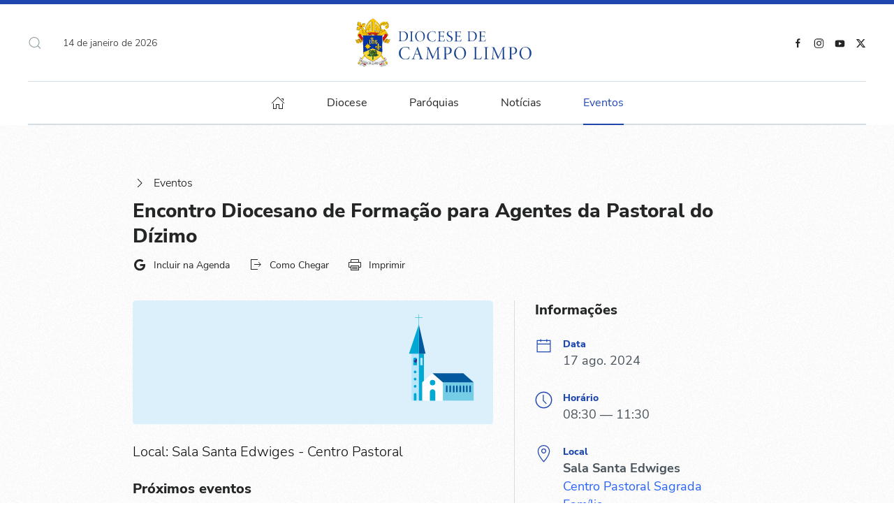

--- FILE ---
content_type: text/html; charset=utf-8
request_url: https://dcl.org.br/eventos/calendario/encontro-diocesano-de-formacao-para-agentes-da-pastoral-do-dizimo-1724499000
body_size: 41311
content:
<!DOCTYPE html><html lang="pt-br" dir="ltr"><head><meta name="viewport" content="width=device-width, initial-scale=1"><link rel="icon" href="/images/logo/favicon.png" sizes="any"><link rel="apple-touch-icon" href="/images/logo/touchicon.png"><meta charset="utf-8"><meta name="rights" content="Diocese de Campo Limpo"><meta name="author" content="Fátima"><meta name="robots" content="max-snippet:-1, max-image-preview:large, max-video-preview:-1"><meta name="description" content="Encontro Diocesano de Formação para Agentes da Pastoral do Dízimo 17.08.2024 08:30 - 11:30 Local: Sala Santa Edwiges - Centro Pastoral"><title>Encontro Diocesano de Formação para Agentes da Pastoral do Dízimo - Diocese de Campo Limpo</title><link href="https://dcl.org.br/component/finder/search?format=opensearch&amp;Itemid=101" rel="search" title="OpenSearch Diocese de Campo Limpo" type="application/opensearchdescription+xml"><link href="/components/com_jrealtimeanalytics/css/mainstyle.css?cd8caa" rel="stylesheet"><link href="/media/vendor/joomla-custom-elements/css/joomla-alert.min.css?0.4.1" rel="stylesheet"><link href="/templates/yootheme/css/theme.9.css?1758231505" rel="stylesheet"><link href="/templates/yootheme/css/theme.update.css?4.5.28" rel="stylesheet"><link href="/templates/yootheme_dcl/css/custom.css?4.5.28" rel="stylesheet"><link href="/media/com_dpcalendar/css/dpcalendar/views/event/default.min.css?cd8caa" rel="stylesheet"><link href="/media/plg_system_jcepro/site/css/content.min.css?86aa0286b6232c4a5b58f892ce080277" rel="stylesheet"> <script type="application/json" class="joomla-script-options new">{"DPCalendar.map.provider":"google","DPCalendar.map.google.lang":"pt-BR","DPCalendar.map.google.key":"AIzaSyBuhfDIsgv2nbkaP1yHW3AHSZKUoQvwVIE","DPCalendar.map.tiles.url":"google","joomla.jtext":{"COM_DPCALENDAR_LEAFLET_TEXT_TOUCH":"Use dois dedos para mover o mapa","COM_DPCALENDAR_LEAFLET_TEXT_SCROLL":"Use Ctrl + roda de rolagem para ampliar o mapa","COM_DPCALENDAR_LEAFLET_TEXT_SCROLLMAC":"Use \\u2318 + roda de rolagem para ampliar o mapa","COM_DPCALENDAR_FIELD_CONFIG_INTEGRATION_MAP_PROVIDER_OPENSTREETMAP":"OpenStreetMap","COM_DPCALENDAR_FIELD_CONFIG_INTEGRATION_MAP_CONSENT_INFO_TEXT":"Clique para carregar o mapa","COM_DPCALENDAR_CONFIRM_DELETE":"Você tem certeza que deseja apagar este item(s)?","PLG_SYSTEM_DJFLIPBOOK_TOGGLESOUND":"\"Ligar\/Desligar Som\",","PLG_SYSTEM_DJFLIPBOOK_TOGGLETHUMBNAILS":"\"Alternar Miniaturas\",","PLG_SYSTEM_DJFLIPBOOK_TOGGLEOUTLINE":"\"Alternar Contorno\/Marcador\",","PLG_SYSTEM_DJFLIPBOOK_PREVIOUSPAGE":"\"Página Anterior\",","PLG_SYSTEM_DJFLIPBOOK_NEXTPAGE":"\"Próxima Página\",","PLG_SYSTEM_DJFLIPBOOK_TOGGLEFULLSCREEN":"\"Alternar Tela Cheia\",","PLG_SYSTEM_DJFLIPBOOK_ZOOMIN":"\"Aumentar Zoom\",","PLG_SYSTEM_DJFLIPBOOK_ZOOMOUT":"\"Diminuir Zoom\",","PLG_SYSTEM_DJFLIPBOOK_TOGGLEHELP":"\"Alternar Ajuda\",","PLG_SYSTEM_DJFLIPBOOK_SINGLEPAGEMODE":"\"Modo de Página Única\",","PLG_SYSTEM_DJFLIPBOOK_DOUBLEPAGEMODE":"\"Modo de Duas Páginas\",","PLG_SYSTEM_DJFLIPBOOK_DOWNLOADPDFFILE":"\"Baixar Arquivo PDF\",","PLG_SYSTEM_DJFLIPBOOK_GOTOFIRSTPAGE":"\"Ir para a Primeira Página\",","PLG_SYSTEM_DJFLIPBOOK_GOTOLASTPAGE":"\"Ir para a Última Página\",","PLG_SYSTEM_DJFLIPBOOK_PLAY":"\"Iniciar Reprodução Automática\",","PLG_SYSTEM_DJFLIPBOOK_PAUSE":"\"Pausar Reprodução Automática\",","PLG_SYSTEM_DJFLIPBOOK_SHARE":"\"Compartilhar\",","PLG_SYSTEM_DJFLIPBOOK_MAILSUBJECT":"\"Eu queria que você visse este FlipBook\",","PLG_SYSTEM_DJFLIPBOOK_MAILBODY":"\"Confira este site {{url}}\",","PLG_SYSTEM_DJFLIPBOOK_LOADING":"Carregando","JLIB_JS_AJAX_ERROR_OTHER":"Ocorreu um erro ao buscar os dados de JSON: código de <em>status<\/em> do HTTP %s.","JLIB_JS_AJAX_ERROR_PARSE":"Ocorreu um erro de execução ao processar os seguintes dados de JSON:<br><code style=\"color:inherit;white-space:pre-wrap;padding:0;margin:0;border:0;background:inherit;\">%s<\/code>","ERROR":"Erro","MESSAGE":"Mensagem","NOTICE":"Aviso","WARNING":"Atenção","JCLOSE":"Fechar","JOK":"Ok","JOPEN":"Abrir"},"finder-search":{"url":"\/component\/finder\/?task=suggestions.suggest&amp;format=json&amp;tmpl=component&amp;Itemid=101"},"system.paths":{"root":"","rootFull":"https:\/\/dcl.org.br\/","base":"","baseFull":"https:\/\/dcl.org.br\/"},"csrf.token":"0ff9dce4d9b4782c4df91a800ac0fcbd"}</script> <script src="/media/system/js/core.min.js?2cb912"></script> <script src="/media/vendor/jquery/js/jquery.min.js?3.7.1"></script> <script src="/media/legacy/js/jquery-noconflict.min.js?504da4"></script> <script src="/components/com_jrealtimeanalytics/js/stream.js?cd8caa" defer></script> <script src="/components/com_jrealtimeanalytics/js/heatmap.js?cd8caa" defer></script> <script src="/media/vendor/awesomplete/js/awesomplete.min.js?1.1.7" defer></script> <script src="/media/com_finder/js/finder.min.js?755761" type="module"></script> <script src="/media/system/js/messages.min.js?9a4811" type="module"></script> <script src="/templates/yootheme/packages/theme-analytics/app/analytics.min.js?4.5.28" defer></script> <script src="/templates/yootheme/vendor/assets/uikit/dist/js/uikit.min.js?4.5.28"></script> <script src="/templates/yootheme/vendor/assets/uikit/dist/js/uikit-icons-paladin.min.js?4.5.28"></script> <script src="/templates/yootheme/js/theme.js?4.5.28"></script> <script src="/templates/yootheme/packages/builder-newsletter/app/newsletter.min.js?4.5.28" defer></script> <script src="/media/com_dpcalendar/js/dpcalendar/loader.min.js?cd8caa" defer></script> <script src="/media/com_dpcalendar/js/dpcalendar/views/event/default.min.js?cd8caa" defer></script> <script>var COM_JREALTIME_NETWORK_ERROR='A network error occurred during data stream: ';</script> <script>var jrealtimeBaseURI='https://dcl.org.br/';</script> <script>var jrealtimeTrackQueryString=1;</script> <script>window.yootheme||={};var $theme=yootheme.theme={"google_analytics":"UA-100150800-1","google_analytics_anonymize":"","i18n":{"close":{"label":"Close"},"totop":{"label":"Back to top"},"marker":{"label":"Open"},"navbarToggleIcon":{"label":"Abrir Menu"},"paginationPrevious":{"label":"Previous page"},"paginationNext":{"label":"Pr\u00f3xima p\u00e1gina"},"searchIcon":{"toggle":"Open Search","submit":"Submit Search"},"slider":{"next":"Next slide","previous":"Previous slide","slideX":"Slide %s","slideLabel":"%s of %s"},"slideshow":{"next":"Next slide","previous":"Previous slide","slideX":"Slide %s","slideLabel":"%s of %s"},"lightboxPanel":{"next":"Next slide","previous":"Previous slide","slideLabel":"%s of %s","close":"Close"}}};</script><meta property="og:locale" content="pt_BR" class="4SEO_ogp_tag"><meta property="og:url" content="https://dcl.org.br/eventos/calendario/encontro-diocesano-de-formacao-para-agentes-da-pastoral-do-dizimo-1724499000" class="4SEO_ogp_tag"><meta property="og:site_name" content="Diocese de Campo Limpo" class="4SEO_ogp_tag"><meta property="og:type" content="article" class="4SEO_ogp_tag"><meta property="og:title" content="Encontro Diocesano de Formação para Agentes da Pastoral do Dízimo - Diocese de Campo Limpo" class="4SEO_ogp_tag"><meta property="og:description" content="Encontro Diocesano de Formação para Agentes da Pastoral do Dízimo 17.08.2024 08:30 - 11:30 Local: Sala Santa Edwiges - Centro Pastoral" class="4SEO_ogp_tag"><meta property="fb:app_id" content="966242223397117" class="4SEO_ogp_tag"><meta name="twitter:card" content="summary_large_image" class="4SEO_tcards_tag"><meta name="twitter:site" content="@dioceseCL" class="4SEO_tcards_tag"><meta name="twitter:url" content="https://dcl.org.br/eventos/calendario/encontro-diocesano-de-formacao-para-agentes-da-pastoral-do-dizimo-1724499000" class="4SEO_tcards_tag"><meta name="twitter:title" content="Encontro Diocesano de Formação para Agentes da Pastoral do Dízimo - Diocese de Campo Limpo" class="4SEO_tcards_tag"><meta name="twitter:description" content="Encontro Diocesano de Formação para Agentes da Pastoral do Dízimo 17.08.2024 08:30 - 11:30 Local: Sala Santa Edwiges - Centro Pastoral" class="4SEO_tcards_tag"></head><body class=""><div class="uk-hidden-visually uk-notification uk-notification-top-left uk-width-auto"><div class="uk-notification-message"> <a href="#tm-main" class="uk-link-reset">Skip to main content</a> </div></div><div class="tm-page"> <header class="tm-header-mobile uk-hidden@m"><div uk-sticky show-on-up animation="uk-animation-slide-top" cls-active="uk-navbar-sticky" sel-target=".uk-navbar-container"><div class="uk-navbar-container"><div class="uk-container uk-container-expand"> <nav class="uk-navbar" uk-navbar="{&quot;align&quot;:&quot;left&quot;,&quot;container&quot;:&quot;.tm-header-mobile &gt; [uk-sticky]&quot;,&quot;boundary&quot;:&quot;.tm-header-mobile .uk-navbar-container&quot;}"><div class="uk-navbar-left "> <a uk-toggle href="#tm-dialog-mobile" class="uk-navbar-toggle"><div uk-navbar-toggle-icon></div></a> </div><div class="uk-navbar-center"> <a href="https://dcl.org.br/" aria-label="Voltar à página inicial" class="uk-logo uk-navbar-item"> <img alt="Diocese de Campo Limpo" loading="eager" width="160" height="42" uk-svg src="/images/logo/brasaomobile2.svg"></a> </div></nav> </div> </div> </div><div id="tm-dialog-mobile" class="uk-modal uk-modal-full" uk-modal><div class="uk-modal-dialog uk-flex"> <button class="uk-modal-close-full uk-close-large" type="button" uk-close uk-toggle="cls: uk-modal-close-full uk-close-large uk-modal-close-default; mode: media; media: @s"></button><div class="uk-modal-body uk-padding-large uk-margin-auto uk-flex uk-flex-column uk-box-sizing-content uk-width-auto@s" uk-height-viewport uk-toggle="{&quot;cls&quot;:&quot;uk-padding-large&quot;,&quot;mode&quot;:&quot;media&quot;,&quot;media&quot;:&quot;@s&quot;}"><div class="uk-margin-auto-bottom"><div class="uk-grid uk-child-width-1-1" uk-grid><div><div class="uk-panel" id="module-tm-3"><form id="search-tm-3" action="/component/finder/search?Itemid=101" method="get" role="search" class="uk-search js-finder-searchform uk-search-default uk-width-1-1"><span uk-search-icon></span><input name="q" class="js-finder-search-query uk-search-input" placeholder="buscar" required aria-label="buscar" type="search"><input type="hidden" name="Itemid" value="101"></form></div></div><div><div class="uk-panel" id="module-menu-dialog-mobile"><ul class="uk-nav uk-nav-default uk-nav-accordion" uk-nav="targets: &gt; .js-accordion"> <li class="item-374 uk-nav-divider"></li> <li class="item-371 js-accordion uk-parent"><a href>Diocese <span uk-nav-parent-icon></span></a> <ul class="uk-nav-sub"> <li class="item-372"><a href="/diocese/historia">História</a></li> <li class="item-376"><a href="/diocese/bispos">Bispo</a></li> <li class="item-373"><a href="/diocese/lgpd">LGPD</a></li></ul></li> <li class="item-379 uk-nav-divider"></li> <li class="item-377 js-accordion uk-parent"><a href>Paróquias <span uk-nav-parent-icon></span></a> <ul class="uk-nav-sub"> <li class="item-378"><a href="/paroquias">Todas as Paróquias</a></li></ul></li> <li class="item-380 uk-nav-divider"></li> <li class="item-381 js-accordion uk-parent"><a href>Notícias <span uk-nav-parent-icon></span></a> <ul class="uk-nav-sub"> <li class="item-382"><a href="/noticias/diocese/paroquias">Paróquias</a></li> <li class="item-383"><a href="/noticias/diocese">Diocese</a></li> <li class="item-384"><a href="/noticias/brasil">Igreja no Brasil</a></li> <li class="item-385"><a href="/noticias/mundo">Igreja no Mundo</a></li> <li class="item-386"><a href="/noticias/papa">Papa Francisco</a></li></ul></li> <li class="item-1094 js-accordion uk-parent"><a href>Calendario <span uk-nav-parent-icon></span></a> <ul class="uk-nav-sub"> <li class="item-1095"><a href="/eventos/lista-de-eventos"><span class="uk-margin-small-right" uk-icon="icon: calendar;"></span> Lista de Eventos</a></li></ul></li></ul></div></div><div><div class="uk-panel" id="module-101"><div class="uk-margin-remove-last-child custom" ><p><a href="/www.dcl.org.br" class="uk-logo" aria-label="Página Inicial"> <img src="/images/logo/brasaomobile2.svg" alt="Diocese de Campo Limpo" width="250" uk-svg hidden="hidden" /> </a></p></div></div></div><div><div class="uk-panel" id="module-99"><div class="uk-margin-remove-last-child custom" ><hr /><p class="uk-text-meta">© 2022. <a href="https://www.dcl.org.br" class="uk-link-muted">Diocese de Campo Limpo</a>.</p></div></div></div><div><div class="uk-panel" id="module-tm-5"><ul class="uk-grid uk-flex-inline uk-flex-middle uk-flex-nowrap uk-grid-small"> <li><a href="https://www.facebook.com/diocesedecampolimpo" class="uk-preserve-width uk-icon-link" rel="noreferrer" target="_blank"><span uk-icon="icon: facebook;"></span></a></li> <li><a href="https://www.instagram.com/diocesedecampolimpo/" class="uk-preserve-width uk-icon-link" rel="noreferrer" target="_blank"><span uk-icon="icon: instagram;"></span></a></li> <li><a href="https://www.youtube.com/diocesedecampolimpo" class="uk-preserve-width uk-icon-link" rel="noreferrer" target="_blank"><span uk-icon="icon: youtube;"></span></a></li> <li><a href="https://twitter.com/diocesecl" class="uk-preserve-width uk-icon-link" rel="noreferrer" target="_blank"><span uk-icon="icon: twitter;"></span></a></li> </ul> </div> </div></div></div></div></div></div></header> <header class="tm-header uk-visible@m"><div class="tm-headerbar-default tm-headerbar tm-headerbar-top"><div class="uk-container uk-container-xlarge"><div class="uk-position-relative uk-flex uk-flex-center uk-flex-middle"><div class="uk-position-center-left uk-position-z-index-high"><div class="uk-grid-medium uk-child-width-auto uk-flex-middle" uk-grid><div><div class="uk-panel" id="module-133"> <a class="uk-search-toggle uk-display-block" href="#search-133-search" uk-search-icon uk-toggle></a> <div uk-modal id="search-133-search" class="uk-modal"><div class="uk-modal-dialog uk-modal-body"><form id="search-133" action="/component/finder/search?Itemid=101" method="get" role="search" class="uk-search js-finder-searchform uk-width-1-1 uk-search-medium"><span uk-search-icon></span><input name="q" class="js-finder-search-query uk-search-input" placeholder="buscar" required aria-label="buscar" type="search" autofocus><input type="hidden" name="Itemid" value="101"></form></div></div></div></div><div><div class="uk-panel" id="module-96"><div class="uk-margin-remove-last-child custom" ><script>document.currentScript.insertAdjacentHTML('afterend','<time class="uk-text-small uk-text-emphasis" datetime="'+new Date().toJSON()+'">'+new Intl.DateTimeFormat(document.documentElement.lang,{year:'numeric',month:'long',day:'numeric'}).format()+'</time>');</script></div></div></div></div></div> <a href="https://dcl.org.br/" aria-label="Voltar à página inicial" class="uk-logo"> <img alt="Diocese de Campo Limpo" loading="eager" width="264" height="70" uk-svg src="/images/logo/brasaomobile2.svg"><img class="uk-logo-inverse" alt="Diocese de Campo Limpo" loading="eager" width="264" height="70" uk-svg src="/images/logo/brasaomobileinvertido.svg"></a> <div class="uk-position-center-right uk-position-z-index-high"><div class="uk-panel" id="module-tm-4"><ul class="uk-grid uk-flex-inline uk-flex-middle uk-flex-nowrap uk-grid-small"> <li><a href="https://www.facebook.com/diocesedecampolimpo" class="uk-preserve-width uk-icon-link" rel="noreferrer" target="_blank"><span uk-icon="icon: facebook; width: 15; height: 15;"></span></a></li> <li><a href="https://www.instagram.com/diocesedecampolimpo/" class="uk-preserve-width uk-icon-link" rel="noreferrer" target="_blank"><span uk-icon="icon: instagram; width: 15; height: 15;"></span></a></li> <li><a href="https://www.youtube.com/diocesedecampolimpo" class="uk-preserve-width uk-icon-link" rel="noreferrer" target="_blank"><span uk-icon="icon: youtube; width: 15; height: 15;"></span></a></li> <li><a href="https://twitter.com/diocesecl" class="uk-preserve-width uk-icon-link" rel="noreferrer" target="_blank"><span uk-icon="icon: twitter; width: 15; height: 15;"></span></a></li> </ul> </div> </div> </div> </div> </div><div uk-sticky media="@m" cls-active="uk-navbar-sticky" sel-target=".uk-navbar-container"><div class="uk-navbar-container"><div class="uk-container uk-container-xlarge"> <nav class="uk-navbar" uk-navbar="{&quot;align&quot;:&quot;left&quot;,&quot;container&quot;:&quot;.tm-header &gt; [uk-sticky]&quot;,&quot;boundary&quot;:&quot;.tm-header .uk-navbar-container&quot;}"><div class="uk-navbar-center"><ul class="uk-navbar-nav"> <li class="item-101"><a href="/" class="uk-preserve-width"><span uk-icon="icon: home;"></span> </a></li> <li class="item-255 uk-parent"><a role="button">Diocese</a> <div class="uk-drop uk-navbar-dropdown uk-navbar-dropdown-large" mode="hover" pos="bottom-left"><div><ul class="uk-nav uk-navbar-dropdown-nav"> <li class="item-280"><a href="/diocese/historia">História</a></li> <li class="item-339"><a href="/diocese/bispos">Bispos</a></li> <li class="item-340"><a href="/diocese/lgpd">Lei Geral de Proteção de Dados</a></li></ul></div></div></li> <li class="item-254"><a href="/paroquias">Paróquias</a></li> <li class="item-274 uk-parent"><a href="/noticias?view=menus&amp;modal=107">Notícias</a> <div class="uk-drop uk-navbar-dropdown" pos="bottom-left" stretch="x" boundary=".tm-header .uk-navbar"><style class="uk-margin-remove-adjacent">@media (max-width:1599px){#menu-item-274\#0>*>:nth-child(4n+0){display:none}}</style><div class="uk-grid tm-grid-expand uk-grid-divider uk-grid-margin" uk-grid><div class="uk-width-1-4@m"><div class="uk-h6"> Categorias </div><div class="uk-margin"><ul class="uk-margin-remove-bottom uk-nav uk-nav-default"> <li class="el-item "> <a class="el-link" href="/noticias/diocese/paroquias"> Paróquias </a></li> <li class="el-item "> <a class="el-link" href="/noticias/diocese"> Diocese </a></li> <li class="el-item "> <a class="el-link" href="/noticias/brasil"> Igreja no Brasil </a></li> <li class="el-item "> <a class="el-link" href="/noticias/mundo"> Igreja no Mundo </a></li> <li class="el-item "> <a class="el-link" href="/noticias/papa"> Papa Leão XIV </a></li> <li class="el-item "> <a class="el-link" href="/entrevistas"> <span class="el-image" uk-icon="icon: arrow-right;"></span> <b>Entrevistas</b> </a></li> </ul> </div> </div><div class="uk-width-3-4@m"><div class="uk-h6"> últimas notícias </div><div id="menu-item-274#0" class="uk-margin"><div class="uk-grid uk-child-width-1-1 uk-child-width-1-2@s uk-child-width-1-3@m uk-child-width-1-4@xl uk-grid-column-small uk-grid-divider uk-grid-match" uk-grid><div><div class="el-item uk-panel uk-margin-remove-first-child"> <a href="/noticias/diocese/entre-muros-e-grades-a-esperanca-do-natal-na-escuta-e-atencao-ao-encarcerado"> <picture> <source type="image/webp" srcset="/templates/yootheme/cache/b9/carceraria1-b95c5e53.webp 340w, /templates/yootheme/cache/59/carceraria1-5909ccda.webp 680w" sizes="(min-width: 340px) 340px"> <img src="/templates/yootheme/cache/9a/carceraria1-9a9109ea.jpeg" width="340" height="227" alt loading="lazy" class="el-image"> </picture> </a> <div class="el-meta uk-h6 uk-text-primary uk-margin-top uk-margin-remove-bottom">Pastoral Carcerária</div><div class="el-title uk-h4 uk-link-heading uk-margin-small-top uk-margin-remove-bottom"> <a href="/noticias/diocese/entre-muros-e-grades-a-esperanca-do-natal-na-escuta-e-atencao-ao-encarcerado">Entre muros e grades, a esperança do Natal na escuta e atenção ao encarcerado</a> </div></div></div><div><div class="el-item uk-panel uk-margin-remove-first-child"> <a href="/noticias/diocese/jesus-e-a-nossa-esperanca-diocese-encerra-o-ano-santo-jubilar"> <picture> <source type="image/webp" srcset="/templates/yootheme/cache/3c/IMG_7406-3cf7c465.webp 340w, /templates/yootheme/cache/83/IMG_7406-836113f5.webp 680w" sizes="(min-width: 340px) 340px"> <img src="/templates/yootheme/cache/62/IMG_7406-62210f0b.jpeg" width="340" height="227" alt loading="lazy" class="el-image"> </picture> </a> <div class="el-meta uk-h6 uk-text-primary uk-margin-top uk-margin-remove-bottom">Ano Santo Jubilar 2025</div><div class="el-title uk-h4 uk-link-heading uk-margin-small-top uk-margin-remove-bottom"> <a href="/noticias/diocese/jesus-e-a-nossa-esperanca-diocese-encerra-o-ano-santo-jubilar">“Jesus é a nossa esperança”: Diocese encerra o Ano Santo Jubilar</a> </div></div></div><div><div class="el-item uk-panel uk-margin-remove-first-child"> <a href="/noticias/diocese/o-compromisso-com-a-inclusao-plena"> <picture> <source type="image/webp" srcset="/templates/yootheme/cache/cd/deficiente-cd475f30.webp 340w, /templates/yootheme/cache/9a/deficiente-9a6d689a.webp 680w" sizes="(min-width: 340px) 340px"> <img src="/templates/yootheme/cache/88/deficiente-88e94ecc.jpeg" width="340" height="227" alt loading="lazy" class="el-image"> </picture> </a> <div class="el-meta uk-h6 uk-text-primary uk-margin-top uk-margin-remove-bottom">Dia Internacional da Pessoa com Deficiência</div><div class="el-title uk-h4 uk-link-heading uk-margin-small-top uk-margin-remove-bottom"> <a href="/noticias/diocese/o-compromisso-com-a-inclusao-plena">O compromisso com a inclusão plena</a> </div></div></div><div><div class="el-item uk-panel uk-margin-remove-first-child"> <a href="/noticias/diocese/diocese-recebe-lancamento-de-obra-sobre-papa-leao-xiv-e-espiritualidade-agostiniana"> <picture> <source type="image/webp" srcset="/templates/yootheme/cache/91/livro4-91c267b2.webp 340w, /templates/yootheme/cache/53/livro4-53b14c3a.webp 680w" sizes="(min-width: 340px) 340px"> <img src="/templates/yootheme/cache/8d/livro4-8d825c7b.jpeg" width="340" height="227" alt loading="lazy" class="el-image"> </picture> </a> <div class="el-meta uk-h6 uk-text-primary uk-margin-top uk-margin-remove-bottom">Lançamento do livro</div><div class="el-title uk-h4 uk-link-heading uk-margin-small-top uk-margin-remove-bottom"> <a href="/noticias/diocese/diocese-recebe-lancamento-de-obra-sobre-papa-leao-xiv-e-espiritualidade-agostiniana">Diocese recebe lançamento de obra sobre Papa Leão XIV e espiritualidade agostiniana</a> </div></div></div></div></div></div></div></div></li> <li class="item-285 uk-active uk-parent"><a role="button">Eventos</a> <div class="uk-drop uk-navbar-dropdown" mode="hover" pos="bottom-left"><div><ul class="uk-nav uk-navbar-dropdown-nav"> <li class="item-563 uk-active"><a href="/eventos/calendario">Calendário</a></li> <li class="item-585"><a href="/eventos/lista-de-eventos">Lista de Eventos</a></li></ul></div></div></li></ul></div></nav> </div> </div> </div> </header> <main id="tm-main" class="tm-main uk-section uk-section-default" uk-height-viewport="expand: true"><div class="uk-container"><div id="system-message-container" aria-live="polite"></div><div id="jf_results" role="region" aria-live="polite"><div class="com-dpcalendar-event   has-image has-information has-header has-description has-series has-locations"><div class="com-dpcalendar-event__header"><div class="com-dpcalendar-event__custom-text com-dpcalendar-event__custom-text-before"> </div> </div><div class="com-dpcalendar-event__custom-text com-dpcalendar-event__custom-text-after"> </div><div itemscope><meta itemprop="name" content="Encontro Diocesano de Forma&ccedil;&atilde;o para Agentes da Pastoral do D&iacute;zimo"><meta itemprop="endDate" content="2024-08-17T14:30:00+00:00"><meta itemprop="eventStatus" content="http://schema.org/EventScheduled"><div itemprop="offers" itemtype="https://schema.org/AggregateOffer" itemscope><meta itemprop="priceCurrency" content="USD"><meta itemprop="offerCount" content="0"><meta itemprop="highPrice" content="0"><meta itemprop="lowPrice" content="0"><meta itemprop="availability" content="https://schema.org/SoldOut"><meta itemprop="validFrom" content="2023-11-10T17:32:01+00:00"><div itemprop="offers" itemtype="https://schema.org/Offer" itemscope><meta itemprop="price" content="0"></div></div><meta itemprop="performer" content="F&aacute;tima"><div itemprop="organizer" itemscope itemtype="http://schema.org/Organization"><meta itemprop="name" content="F&aacute;tima"></div><meta itemprop="description" content="Local: Sala Santa Edwiges - Centro Pastoral"><div class="dpcalendar-schema-event-location"><div itemprop="location" itemtype="https://schema.org/Place" itemscope><meta itemprop="name" content="Centro Pastoral Sagrada Família"><div itemprop="address" itemtype="https://schema.org/PostalAddress" itemscope><meta itemprop="addressCountry" content="Brasil"></div></div></div><meta itemprop="eventAttendanceMode" content="http://schema.org/OfflineEventAttendanceMode"></div></div><div class="uk-padding-remove-vertical uk-section  has-image has-information has-header has-description has-series has-locations   has-image has-information has-header has-description has-series has-locations"><div class="uk-container uk-container-large"><div class="uk-grid-margin-small uk-container uk-container-small"><div class="uk-grid tm-grid-expand uk-grid-row-small uk-child-width-1-1"><div class="uk-width-1-1"><div id="page#0" class="uk-margin-small"> <a class="el-content uk-link-text uk-flex-inline uk-flex-center uk-flex-middle" href="/eventos/calendario"> <span class="uk-margin-small-right uk-icon" uk-icon="chevron-right"></span> Eventos </a> </div><h1 class="com-dpcalendar-event__title uk-h2 uk-font-tertiary uk-margin-remove-top uk-margin-small"> Encontro Diocesano de Formação para Agentes da Pastoral do Dízimo </h1><div class="uk-margin-remove-top uk-margin-medium dp-button-bar dp-print-hide"><div class="uk-grid-margin-small uk-container uk-container-small"><div class="uk-grid tm-grid-expand uk-grid-column-medium uk-grid-row-small uk-grid-divider" uk-grid=""><div class="uk-width-3-5@m uk-first-column"><div><div class="uk-flex-middle uk-grid-column-collapse uk-grid-row-small uk-child-width-auto uk-grid" uk-grid=""><div class="el-item uk-first-column"> <button type="button" class="el-content uk-button uk-button-text uk-flex-inline uk-flex-center uk-flex-middle dp-button-action dp-button-copy-google" data-href="http://www.google.com/calendar/render?action=TEMPLATE&text=Encontro+Diocesano+de+Forma%C3%A7%C3%A3o+para+Agentes+da+Pastoral+do+D%C3%ADzimo&dates=20240817T083000%2F20240817T113000&location=Avenida+Professor+Conrado+de+Deo+120%2C+05788-360+S%C3%A3o+Paulo%2C+S%C3%A3o+Paulo%2C+Brasil&details=%3Cp%3ELocal%3A+Sala+Santa+Edwiges+-+Centro+Pastoral%3C%2Fp%3E&hl=pt-BR&ctz=America/Sao_Paulo&sf=true&output=xml" data-target="new"> <span class="uk-margin-small-right uk-icon" uk-icon="google"></span> Incluir na Agenda </button> </div><div class="el-item"> <button type="button" class="el-content uk-button uk-button-text uk-flex-inline uk-flex-center uk-flex-middle dp-button-action" data-target="new" data-href="https://www.google.com/maps/dir/?api=1&destination=Avenida Professor Conrado de Deo 120, 05788-360 São Paulo, São Paulo, Brasil"> <span class="uk-margin-small-right uk-icon" uk-icon="sign-out"></span> Como Chegar </button> </div><div class="el-item"> <button type="button" class="el-content uk-button uk-button-text uk-flex-inline uk-flex-center uk-flex-middle dp-button-print" data-selector=".com-dpcalendar-event"> <span class="uk-margin-small-right uk-icon" uk-icon="print"></span> Imprimir </button> </div> </div> </div> </div> </div> </div> </div> </div> </div> </div><div class="uk-grid-margin uk-container uk-container-small"><div class="uk-grid tm-grid-expand uk-grid-column-medium uk-grid-row-small uk-grid-divider" uk-grid=""><div class="uk-width-3-5@m uk-first-column"><div class="uk-panel uk-margin-remove-first-child uk-margin"> <img src="/images/course-hero-bg.svg" loading=lazy class="el-image uk-border-rounded"> <div class="el-content uk-panel uk-text-large uk-margin-top"><p>Local: Sala Santa Edwiges - Centro Pastoral</p></div></div><div class="com-dpcalendar-event__series"><h4 class="uk-h4 uk-font-tertiary">Próximos eventos</h4><ul class="uk-list uk-list-primary uk-list-divider"> <li class="el-item"><div class="uk-grid-small uk-child-width-expand uk-flex-nowrap uk-flex-middle uk-grid" uk-grid=""><div class="uk-width-auto uk-first-column"><span class="el-image uk-text-primary uk-icon" uk-icon="icon: arrow-right; width: 25; height: 25;"></span> </div><div><div class="el-content uk-panel"> <a href="/eventos/calendario/encontro-diocesano-de-formacao-para-agentes-da-pastoral-do-dizimo-1729942200" class="dp-link"> <span class="dp-date dp-time"> <span class="dp-date__start">26.10.2024</span> <span class="dp-time__start">08:30</span> <span class="dp-time__separator">-</span> <span class="dp-time__end">11:30</span> </span> </a> </div></div></div></li> </ul><p class="com-dpcalendar-event__series-info"> A série de eventos começa em 17.02.2024 e termina em 26.10.2024.	</p></div></div><div class="uk-width-2-5@m"><h1 class="uk-h4 uk-font-tertiary"> Informações </h1><div class="uk-width-medium"><div class="uk-grid uk-child-width-1-1 uk-child-width-1-1@s uk-child-width-1-1@m uk-grid-column-medium uk-grid-row-medium uk-grid-match uk-grid-stack" uk-grid=""><div class="uk-first-column"><div class="el-item uk-panel"><div class="uk-grid-small uk-grid" uk-grid=""><div class="uk-width-auto uk-first-column"> <span class="uk-text-primary el-image uk-icon" uk-icon="icon: calendar; width: 25; height: 25;"></span> </div><div class="uk-width-expand uk-margin-remove-first-child"><h5 class="el-title uk-text-small uk-font-tertiary uk-text-primary uk-margin-top uk-margin-remove-bottom">Data</h5><div class="el-content uk-panel uk-text-lead"> <span class="dp-date"> 17 ago. 2024 </span> </div></div></div></div></div><div class="uk-grid-margin uk-first-column"><div class="el-item uk-panel"><div class="uk-grid-small uk-grid" uk-grid=""><div class="uk-width-auto uk-first-column"> <span class="uk-text-primary el-image uk-icon" uk-icon="icon: clock; width: 25; height: 25;"> </span> </div><div class="uk-width-expand uk-margin-remove-first-child"><h5 class="el-title uk-text-small uk-font-tertiary uk-text-primary uk-margin-top uk-margin-remove-bottom">Horário</h5><div class="el-content uk-panel uk-text-lead"> 08:30 — 11:30 </div></div></div></div></div><div class="uk-grid-margin uk-first-column"><div class="el-item uk-panel"><div class="uk-grid-small uk-grid" uk-grid=""><div class="uk-width-auto uk-first-column"> <span class="uk-text-primary el-image uk-icon" uk-icon="icon: location; width: 25; height: 25;"></span> </div><div class="uk-width-expand uk-margin-remove-first-child"><h5 class="el-title uk-text-small uk-font-tertiary uk-text-primary uk-margin-top uk-margin-remove-bottom"> Local </h5><div class="el-content uk-panel uk-text-lead"><div class="dp-location uk-grid-margin-small"> <b>Sala Santa Edwiges</b> </br> <a href="/component/dpcalendar/location/2#year=2024&month=08&day=17" class="dp-link dp-location__detail-link" name="dp-location-2"> Centro Pastoral Sagrada Família </a> <div class="dp-location__details" data-latitude="-23.63227860" data-longitude="-46.77453850" data-title="Centro Pastoral Sagrada Família" data-description="&lt;a href=''&gt;Centro Pastoral Sagrada Família&lt;/a&gt;" data-color="cfab1b"> Avenida Professor Conrado de Deo, 120</br>
                                            
                                                                    São Paulo - 
                                
                                                                    São Paulo                                
                                                                    </br> 05788-360 </div><div class="dp-location__description"> </div> </div> </div> </div> </div> </div> </div> </div> </div><div class="uk-margin"> </div> </div> </div> </div> </div> </div><div class="uk-grid tm-grid-expand uk-child-width-1-1 uk-margin-large"><div class="uk-width-1-1"> </div> </div> </div> </div> </div> </div> </main><footer><div class="hidden-landing-page uk-section-secondary uk-section uk-section-small uk-padding-remove-bottom"><div class="uk-container uk-container-xlarge"><div class="uk-grid tm-grid-expand uk-grid-margin" uk-grid><div class="uk-grid-item-match uk-flex-middle uk-width-1-1@s uk-width-1-3@m uk-width-1-2@l uk-width-3-5@xl"><div class="uk-panel uk-width-1-1"><div class="uk-margin uk-text-center"> <a class="el-link" href="/"><img src="/images/logo/logo-invertido.svg" width="380" height="40" class="el-image" alt loading="lazy"></a> </div></div></div><div class="uk-grid-item-match uk-flex-middle uk-width-1-2@s uk-width-1-3@m uk-width-1-4@l uk-width-1-5@xl uk-flex-first@m"><div class="uk-panel uk-width-1-1"><div class="uk-margin-remove-vertical uk-text-left uk-visible@s"><form class="uk-form uk-panel js-form-newsletter" method="post" action="/component/ajax/?p=theme%2Fnewsletter%2Fsubscribe&amp;hash=0113bb03&amp;templateStyle=9"><div class="uk-grid-small uk-child-width-expand@s" uk-grid><div><input class="el-input uk-input" type="email" name="email" placeholder="E-mail" aria-label="E-mail" required></div><div class="uk-width-auto@s"><button class="el-button uk-button uk-button-primary" type="submit">Enviar</button></div></div><input type="hidden" name="settings" value="[base64]"> <div class="message uk-margin uk-hidden"></div></form></div><div class="uk-margin uk-text-center uk-hidden@s"><form class="uk-form uk-panel js-form-newsletter" method="post" action="/component/ajax/?p=theme%2Fnewsletter%2Fsubscribe&amp;hash=0113bb03&amp;templateStyle=9"><div class="uk-position-relative"> <button class="el-button uk-form-icon uk-form-icon-flip" uk-icon="icon: mail;" type="submit" title="Subscribe"></button> <input class="el-input uk-input" type="email" name="email" placeholder="Email address" aria-label="Email address" required> </div><input type="hidden" name="settings" value="[base64]"> <div class="message uk-margin uk-hidden"></div></form></div></div></div><div class="uk-grid-item-match uk-flex-middle uk-width-1-2@s uk-width-1-3@m uk-width-1-4@l uk-width-1-5@xl"><div class="uk-panel uk-width-1-1"><div class="uk-margin uk-text-right@s uk-text-center" uk-scrollspy="target: [uk-scrollspy-class];"><ul class="uk-child-width-auto uk-grid-small uk-flex-inline uk-flex-middle" uk-grid> <li class="el-item"> <a class="el-link" href="https://www.facebook.com/diocesedecampolimpo" rel="noreferrer"><span uk-icon="icon: facebook;"></span></a></li> <li class="el-item"> <a class="el-link" href="https://www.youtube.com/diocesedecampolimpo" rel="noreferrer"><span uk-icon="icon: youtube;"></span></a></li> <li class="el-item"> <a class="el-link" href="https://www.instagram.com/diocesedecampolimpo" rel="noreferrer"><span uk-icon="icon: instagram;"></span></a></li> <li class="el-item"> <a class="el-link" href="https://www.twitter.com/dioceseCL" rel="noreferrer"><span uk-icon="icon: twitter;"></span></a></li> </ul></div></div></div></div><div class="uk-grid tm-grid-expand uk-child-width-1-1 uk-margin-medium"><div class="uk-width-1-1"><hr></div></div></div></div><div class="hidden-landing-page uk-section-secondary uk-section"><div class="uk-container uk-container-xlarge"><div class="uk-grid tm-grid-expand uk-grid-row-large uk-margin-small uk-margin-remove-top uk-margin-remove-bottom" uk-grid><div class="uk-width-1-2@s uk-width-1-5@m"><h6 class="uk-h6 uk-font-tertiary"> Cúria Diocesana </h6><div class="uk-panel uk-margin"><p>Rua Campina Grande, 400<br />Jd. Bom Refúgio - São Paulo <br />05788-250<br /><br />11 3584-9000</p></div></div><div class="uk-width-1-2@s uk-width-1-5@m"><div class="uk-divider-small"></div><h3 class="uk-h6 uk-margin-small"> <a class="el-link uk-link-heading" href="/component/content/category?layout=blog&amp;Itemid=113">Diocese</a> </h3><div class="uk-margin-medium"><div class="uk-grid uk-child-width-auto uk-grid-small uk-grid-match" uk-grid><div><div class="el-item uk-panel uk-margin-remove-first-child"><div class="el-title uk-link-heading uk-margin-top uk-margin-remove-bottom"> <a href="/diocese/historia">História</a> </div></div></div><div><div class="el-item uk-panel uk-margin-remove-first-child"><div class="el-title uk-link-heading uk-margin-top uk-margin-remove-bottom"> <a href="/diocese/bispos">Bispos</a> </div></div></div><div><div class="el-item uk-panel uk-margin-remove-first-child"><div class="el-title uk-link-heading uk-margin-top uk-margin-remove-bottom"> <a href="/diocese/lgpd">LGPD</a> </div></div></div></div></div></div><div class="uk-width-1-2@s uk-width-1-5@m"><div class="uk-divider-small"></div><h3 class="uk-h6 uk-margin-small"> <a class="el-link uk-link-heading" href="/component/content/category?layout=blog&amp;Itemid=117">Paróquias</a> </h3><div class="uk-margin-medium"><div class="uk-grid uk-child-width-auto uk-grid-small uk-grid-match"><div><div class="el-item uk-panel uk-margin-remove-first-child"><div class="el-title uk-link-heading uk-margin-top uk-margin-remove-bottom"> <a href="/paroquias">Todas as Paróquias</a> </div></div></div></div></div></div><div class="uk-width-1-2@s uk-width-1-5@m"><div class="uk-divider-small"></div><h3 class="uk-h6 uk-margin-small"> Notícias </h3><div class="uk-margin-medium"><div class="uk-grid uk-child-width-auto uk-grid-small uk-grid-match" uk-grid><div><div class="el-item uk-panel uk-margin-remove-first-child"><div class="el-title uk-link-heading uk-margin-top uk-margin-remove-bottom"> <a href="/noticias/diocese/paroquias">Paróquias</a> </div></div></div><div><div class="el-item uk-panel uk-margin-remove-first-child"><div class="el-title uk-link-heading uk-margin-top uk-margin-remove-bottom"> <a href="/noticias/diocese">Diocese</a> </div></div></div><div><div class="el-item uk-panel uk-margin-remove-first-child"><div class="el-title uk-link-heading uk-margin-top uk-margin-remove-bottom"> <a href="/noticias/brasil">Igreja no Brasil</a> </div></div></div><div><div class="el-item uk-panel uk-margin-remove-first-child"><div class="el-title uk-link-heading uk-margin-top uk-margin-remove-bottom"> <a href="/noticias/mundo">Igreja no Mundo</a> </div></div></div><div><div class="el-item uk-panel uk-margin-remove-first-child"><div class="el-title uk-link-heading uk-margin-top uk-margin-remove-bottom"> <a href="/noticias/papa">Papa Leão XIV</a> </div></div></div></div></div></div><div class="uk-width-1-5@m"> </div></div></div></div><div class="hidden-landing-page uk-section-secondary uk-section uk-section-small uk-padding-remove-top"><div class="uk-container uk-container-xlarge"><div class="uk-grid tm-grid-expand uk-child-width-1-1 uk-grid-margin"><div class="uk-width-1-1"><hr></div></div><div class="uk-grid tm-grid-expand uk-margin-medium" uk-grid><div class="uk-grid-item-match uk-flex-middle uk-width-expand@m"><div class="uk-panel uk-width-1-1"><div class="uk-panel uk-text-small uk-text-muted uk-margin uk-text-left@m uk-text-center">© <script>document.currentScript.insertAdjacentHTML('afterend','<time datetime="'+new Date().toJSON()+'">'+new Intl.DateTimeFormat(document.documentElement.lang,{year:'numeric'}).format()+'</time>');</script> - Diocese de Campo Limpo.</div></div></div><div class="uk-grid-item-match uk-flex-middle uk-width-auto@m"><div class="uk-panel uk-width-1-1"> </div> </div><div class="uk-grid-item-match uk-flex-middle uk-width-expand@m"><div class="uk-panel uk-width-1-1"><div class="uk-margin uk-text-right@m uk-text-center"><div class="uk-child-width-expand@m uk-grid-collapse uk-flex-inline uk-flex-middle" uk-grid><div> <a href="#" uk-totop uk-scroll></a> </div><div class="uk-flex-first@m uk-width-auto@m"><div class="el-title uk-text-meta">Voltar ao Topo</div></div></div></div></div></div></div></div></div></footer></div><style>.uk-alert-tertiary,.uk-button-tertiary,.uk-card-tertiary{background:rgba(220,240,252,1)}.uk-section-tertiary,.uk-overlay-tertiary,.uk-tile-tertiary{background:rgba(220,240,252,1)}.uk-alert-quaternary,.uk-button-quaternary,.uk-card-quaternary{background:rgba(31,72,174,1)}.uk-section-quaternary,.uk-overlay-quaternary,.uk-tile-quaternary{background:rgba(31,72,174,1)}.uk-alert-quinary,.uk-button-quinary,.uk-card-quinary{background:rgba(17,38,129,1)}.uk-section-quinary,.uk-overlay-quinary,.uk-tile-quinary{background:rgba(17,38,129,1)}.uk-button-tertiary:hover{background:rgba(34,87,191,1);color:rgba(18,49,145,1)}.uk-button-quinary:hover{background:rgba(170,117,21,1);color:rgba(255,255,255,1)}</style><noscript class="4SEO_cron"> <img aria-hidden="true" alt="" style="position:absolute;bottom:0;left:0;z-index:-99999;" src="https://dcl.org.br/index.php/_wblapi?nolangfilter=1&_wblapi=/forseo/v1/cron/image/" data-pagespeed-no-transform data-speed-no-transform /> </noscript> <script class="4SEO_cron" data-speed-no-transform >setTimeout(function(){var e=document.createElement('img');e.setAttribute('style','position:absolute;bottom:0;right:0;z-index:-99999');e.setAttribute('aria-hidden','true');e.setAttribute('src','https://dcl.org.br/index.php/_wblapi?nolangfilter=1&_wblapi=/forseo/v1/cron/image/'+Math.random().toString().substring(2)+Math.random().toString().substring(2)+'.svg');document.body.appendChild(e);setTimeout(function(){document.body.removeChild(e)},3000)},3000);</script> </body> </html>

--- FILE ---
content_type: text/css
request_url: https://dcl.org.br/templates/yootheme_dcl/css/custom.css?4.5.28
body_size: 797
content:
/* @import url('https://fonts.googleapis.com/css2?family=Nunito+Sans:ital,wght@0,400;0,600;0,800;0,900;1,400;1,600;1,800;1,900&display=swap');*/
/* @import url("https://use.typekit.net/upu4mlm.css"); */

.tm-page{
	border-top: 6px solid #1f48ae;
}

body.hidestuff .tm-header {
    display: none!important;
}

body.hidestuff .tm-header-mobile { 
	display: none!important; 
}

body.hidestuff div.hidden-landing-page {
	display: none!important;
}

.tm-headerbar-top {
    padding-top: 20px;
    padding-bottom: 20px;
}

b, strong {
    font-weight: bolder;
    font-weight: 700;
}

@media (min-width: 1095px)
{
    .quote {
    	margin: 0 0 0 0;
    	width: 40%;
    	float: left;
    	padding: 2rem 3rem 2rem 0rem;
    }
    
    .quote2 {
	    margin-left: -11rem;
    	width: 145%;
    	padding: 2rem 3rem 2rem 0rem;
        text-align: center;
    }
}

.quote {
    padding: 1.5rem 1.5rem 1.5rem 0;
    margin-left: 0px;
    font-family: tgn-soft-round-con, sans-serif;
    font-weight: 700;
    font-style: normal;
    font-size: 1.8rem;
    line-height: 1.25;
}

.quote2 {
    padding: 3.5rem 1.5rem 1.5rem 0;
    text-align: center;
}

.cita{
    font-family: tgn-soft-round-con, sans-serif; 
    font-weight: 700;
    font-style: normal;
    letter-spacing: -1px;
}

.cita p{
    font-size: 45px;
    line-height: 1.2;
    color: #1f48ae;
}

.cita::before {
    position: absolute;
    content: "\201C";
    display: block;
    font-size: 120px;
    top: -95px;
    position: relative;
    height: 0;
    color: #ccd6e3;
}

.autor-cita{
    margin-top: 15px;
}

.autor-cita cite{
    font-style: normal;
}

#channel-whatsapp {
    background: #047164;
    border-radius: 5px;
    display: flex;
    justify-content: space-between;
    overflow: hidden;
    margin: 0;
    max-height: 45px;
    width: 100%;
    box-sizing: border-box;
    align-items: center;
    font-size: 16px;
}

#channel-whatsapp .botao {
    padding: .25rem .5rem;
    margin: 0 6px;
    border-radius: 5px;
    display: flex;
    align-items: center;
    font-size: 13px;
    transition: .2s all ease;
    color: white;
    border: 0;
    line-height: 1.5;
	background: #00bc10;
}

#channel-whatsapp a {
	text-decoration: none;
}

#channel-whatsapp a:hover {
  color: #fff;
}
.whatsapp-texto {
    color: #eaffda;
}

.whats-icone {
  	color: #fff !important;
	border-bottom: 1px solid var(--link-underline);
    padding-bottom: 2px;
    transition: border .2s ease-in-out,color .2s ease-in-out;
}

.whats-fundo {
    background: rgba(0, 188, 16, 0.77);
    outline: 12px solid rgba(0, 188, 16, 0.35);
    border-radius: 50%;
    padding: 9px;
    margin-right: 9px;
}

.minhatag {
    border-radius: 100px;
  	margin-right: 10px;
}

@media (max-width: 640px)
{
	#channel-whatsapp {
    	line-height: 1.2;
    	font-size: 13px;
    }
}

--- FILE ---
content_type: image/svg+xml
request_url: https://dcl.org.br/images/logo/logo-invertido.svg
body_size: 29977
content:
<?xml version="1.0" encoding="utf-8"?>
<!-- Generator: Adobe Illustrator 26.3.1, SVG Export Plug-In . SVG Version: 6.00 Build 0)  -->
<svg version="1.1" id="Camada_1" xmlns="http://www.w3.org/2000/svg" xmlns:xlink="http://www.w3.org/1999/xlink" x="0px" y="0px"
	 viewBox="0 0 481 50" style="enable-background:new 0 0 481 50;" xml:space="preserve">
<style type="text/css">
	.st0{fill-rule:evenodd;clip-rule:evenodd;fill:#FEC900;}
	.st1{fill-rule:evenodd;clip-rule:evenodd;fill:#12100C;}
	.st2{fill-rule:evenodd;clip-rule:evenodd;fill:#DA0E15;}
	.st3{fill:#12100C;}
	.st4{fill-rule:evenodd;clip-rule:evenodd;fill:#FFD637;}
	.st5{fill-rule:evenodd;clip-rule:evenodd;fill:#F8F8F9;}
	.st6{clip-path:url(#SVGID_00000023970439653682280390000009816260471680623760_);}
	.st7{fill-rule:evenodd;clip-rule:evenodd;fill:#F2F2F2;}
	.st8{fill-rule:evenodd;clip-rule:evenodd;fill:#F1F1F1;}
	.st9{fill-rule:evenodd;clip-rule:evenodd;fill:#0033A1;}
	.st10{fill-rule:evenodd;clip-rule:evenodd;fill:#00833E;stroke:#000000;stroke-width:0.1;stroke-miterlimit:10;}
	.st11{fill-rule:evenodd;clip-rule:evenodd;fill:#FFD637;stroke:#000000;stroke-width:0.1;stroke-miterlimit:10;}
	.st12{fill-rule:evenodd;clip-rule:evenodd;fill:#FEC900;stroke:#000000;stroke-width:0.1;stroke-miterlimit:10;}
	.st13{clip-path:url(#SVGID_00000156556510238439389540000009931936588757685131_);}
	.st14{clip-path:url(#SVGID_00000130631290789349758860000018080857058990361988_);}
	.st15{clip-path:url(#SVGID_00000036936560797775730850000017471105217295085237_);}
	.st16{clip-path:url(#SVGID_00000001654689349650090540000009354495106309127085_);}
	.st17{clip-path:url(#SVGID_00000072976907655225018520000016359639086999042697_);}
	.st18{clip-path:url(#SVGID_00000084514280004526310450000011073380928853882514_);}
	.st19{fill:#000001;}
	.st20{fill:#FFFFFF;}
</style>
<g>
	<path d="M23.9,19.1c-1,0-2-0.2-2.9-0.7c-1.2-0.7-2.3-1.7-3.4-3.1h0.1c1.1,1.4,2.2,2.5,3.4,3.1c1,0.5,2,0.8,3.1,0.7
		c1.3-0.1,2.4-0.4,3.4-1c0.5-0.3,1-0.7,1.6-1.1c0.9-0.6,1.8-1,2.6-1c1.1-0.1,1.7,0.1,1.9,0.7h-0.1c-0.2-0.5-0.7-0.7-1.9-0.7
		c-0.8,0.1-1.7,0.4-2.6,1c-0.5,0.4-1.1,0.8-1.6,1.1c-1,0.6-2.2,1-3.4,1C23.9,19.1,23.9,19.1,23.9,19.1z"/>
</g>
<g>
	<path class="st0" d="M31.1,24.4c0.8-2,1.3-3.1,1.3-3.1c0.6-0.1,1.1,0.1,1.4,0.5c0.5,0.5,1.1,0.4,1.7-0.1c-0.8,2-1.3,3.1-1.3,3.1
		c-0.7,0.5-1.3,0.6-1.7,0.1C32.1,24.5,31.8,24.3,31.1,24.4"/>
</g>
<g>
	<path class="st1" d="M16.3,17.4c1-0.4,1.9-1.1,2.5-2.2c-1.1-0.1-2.3,0.1-3.6,0.4c-0.7,1.2-1.4,1.6-2.1,1.2
		C14,17.6,15,17.8,16.3,17.4z"/>
</g>
<g>
	<path d="M15.1,17.7c-0.8,0-1.4-0.2-2-0.8l-0.2-0.2l0.2,0.1c0.3,0.2,0.6,0.2,0.8,0.1c0.4-0.1,0.8-0.5,1.3-1.3l0,0l0,0
		c1.2-0.4,2.5-0.5,3.6-0.4h0.1v0.1c-0.7,1-1.5,1.7-2.5,2.2l0,0C15.9,17.6,15.5,17.7,15.1,17.7z M13.3,17c0.8,0.7,1.9,0.8,3,0.4
		c1-0.4,1.8-1.1,2.5-2.1c-1.1-0.1-2.3,0.1-3.5,0.4c-0.4,0.7-0.8,1.2-1.3,1.3C13.8,17.1,13.5,17.1,13.3,17z"/>
</g>
<g>
	<path class="st1" d="M4.9,21.6l1.4,3c-0.2-0.1-0.5-0.1-0.7,0C5,23,4.5,22,4.3,21.5C4.5,21.3,4.8,21.3,4.9,21.6z"/>
</g>
<g>
	<path d="M5.5,24.6L5.5,24.6c-0.7-1.6-1.1-2.6-1.3-3.1l0,0l0,0c0.3-0.2,0.5-0.1,0.6,0.1l0,0l1.4,3.1v-0.1C6,24.5,5.7,24.5,5.5,24.6
		L5.5,24.6z M4.3,21.5c0.2,0.5,0.7,1.6,1.3,3.1c0.2-0.1,0.4-0.1,0.6,0l-1.3-3C4.7,21.4,4.5,21.3,4.3,21.5z"/>
</g>
<g>
	<path class="st1" d="M20.5,17.4c-1-0.4-1.9-1.1-2.5-2.2c1.1-0.1,2.3,0.1,3.5,0.4c0.7,1.2,1.4,1.6,2.1,1.2
		C22.9,17.6,21.8,17.7,20.5,17.4z"/>
</g>
<g>
	<path d="M21.7,17.6c-0.4,0-0.8-0.1-1.2-0.2l0,0c-1-0.4-1.9-1.1-2.5-2.2L18,15.2h0.1c1.1-0.1,2.3,0.1,3.6,0.4l0,0l0,0
		c0.4,0.7,0.8,1.1,1.2,1.3c0.2,0.1,0.5,0.1,0.8-0.1l0.5-0.3l-0.4,0.4C23.2,17.4,22.5,17.6,21.7,17.6z M20.6,17.3
		c1.1,0.3,2,0.2,2.8-0.3c-0.2,0.1-0.4,0-0.5,0c-0.5-0.1-0.9-0.6-1.3-1.3c-1.2-0.4-2.3-0.5-3.4-0.4C18.8,16.2,19.6,16.9,20.6,17.3z"
		/>
</g>
<g>
	<path class="st1" d="M29.8,22.5c-0.5,0.7-0.6,1.3-0.2,1.9c-0.3-0.2-1.5-3.6-1-4.5c0,0,0.1-0.2,0.4-0.5c1-1.3,1.5-2.2,1.3-2.6
		c1.1-0.5,1.9-0.4,2.5-0.1c0.4,0.2,0.5,0.7,0.2,1.3c-0.2,0.3-0.4,0.6-0.6,0.9C32.1,19.4,31.2,20.6,29.8,22.5z"/>
</g>
<g>
	<path d="M29.9,24.6l-0.3-0.2c-0.3-0.2-1.6-3.6-1-4.6c0,0,0.1-0.2,0.4-0.5c1.3-1.7,1.4-2.3,1.3-2.6v-0.1h0.1c1.1-0.5,2-0.5,2.6-0.1
		c0.4,0.3,0.5,0.7,0.2,1.4c-0.2,0.3-0.4,0.6-0.6,0.9c-0.2,0.4-0.7,1-1.4,1.9c-0.4,0.5-0.8,1.1-1.3,1.8c-0.5,0.7-0.5,1.3-0.2,1.8
		L29.9,24.6z M30.4,16.7c0.1,0.6-0.7,1.8-1.4,2.6c-0.3,0.4-0.4,0.5-0.4,0.5c-0.4,0.7,0.2,2.8,0.6,3.8c0-0.4,0.1-0.8,0.5-1.2l0,0
		c0.5-0.7,1-1.3,1.3-1.8c0.7-0.8,1.1-1.5,1.4-1.9c0.2-0.3,0.4-0.6,0.5-0.9c0.2-0.6,0.2-1-0.2-1.2C32.2,16.3,31.4,16.3,30.4,16.7z"/>
</g>
<g>
	<path class="st2" d="M29.9,41.3c0.1,0.2,0.2,0.2,0.2,0.2c0.5-0.5,0.7-0.9,0.7-1C30.5,40.4,30.3,40.7,29.9,41.3z"/>
</g>
<g>
	<path d="M30,41.6l-0.2-0.4v-0.1c0.5-0.7,0.7-0.8,0.8-0.8c0.1,0,0.1,0,0.1,0.1l0,0C30.8,40.7,30.7,41,30,41.6L30,41.6z M29.9,41.3
		l0.1,0.1c0.6-0.7,0.6-0.8,0.6-0.9l0,0C30.5,40.6,30.4,40.7,29.9,41.3z"/>
</g>
<g>
	<path class="st0" d="M17.9,15.1c-0.2-0.1-0.4,0-0.6,0.1c2.9,4.1,6.2,5.2,9.9,3.2c0.7-0.4,1.2-0.8,1.8-1.2c1.5-1,2.8-1.3,3.8-0.7
		c0.6,0.4,0.4,1.2-0.4,2.2c-0.5,0.7-1.4,2-2.7,3.7c-0.5,0.7-0.5,1.4-0.2,1.9c0.4,0.5,0.8,0.7,1.2,0.7c-0.1-0.4-0.1-0.5-0.1-0.5
		c-0.7-0.2-1-0.8-0.6-1.6c0.5-1.1,1.7-2.3,3.1-3.8c0.8-1,1-1.8,0.5-2.6c-1.3-2.2-2.1-3.6-2.5-4.2c-1.8-0.3-3.3,0.1-4.5,1.3
		c-0.5,0.5-0.9,1.1-1.4,1.8c-1,1.4-2.1,2.1-2.9,2.2C20.5,17.6,19.1,16.8,17.9,15.1z"/>
</g>
<g>
	<path d="M30.5,24.9c-0.4,0-0.8-0.2-1.1-0.7c-0.4-0.5-0.3-1.2,0.2-1.9c0.5-0.6,0.9-1.2,1.3-1.7c0.6-0.8,1.1-1.5,1.5-2
		c0.5-0.7,0.8-1.3,0.7-1.7c-0.1-0.2-0.1-0.4-0.4-0.5c-0.9-0.5-2.2-0.3-3.7,0.7c-0.2,0.1-0.4,0.3-0.6,0.4c-0.4,0.3-0.8,0.6-1.2,0.8
		c-1.8,1-3.6,1.1-5.2,0.6c-1.6-0.5-3.2-1.9-4.7-3.8v-0.1h0.1C17.5,15,17.7,15,18,15l0,0l0,0c1.2,1.7,2.5,2.5,4.1,2.3
		c1-0.1,2-0.9,2.9-2.2l0.2-0.2c0.5-0.7,0.9-1.2,1.3-1.6c1.1-1.1,2.7-1.6,4.5-1.3l0,0l0,0c0.1,0.2,0.2,0.4,0.4,0.7
		c0.4,0.8,1.1,1.9,2.1,3.5c0.5,0.8,0.4,1.7-0.5,2.6l-0.3,0.2c-1.3,1.4-2.3,2.5-2.8,3.6c-0.2,0.4-0.2,0.7-0.1,1
		c0.1,0.2,0.4,0.4,0.7,0.5l0,0l0.2,0.6L30.5,24.9C30.6,24.9,30.6,24.9,30.5,24.9z M31.7,16.2c0.4,0,0.8,0.1,1.1,0.3
		c0.2,0.1,0.3,0.3,0.4,0.5c0.1,0.4-0.2,1-0.7,1.7c-0.4,0.5-0.8,1.1-1.5,2c-0.4,0.5-0.8,1.1-1.3,1.7c-0.5,0.7-0.6,1.3-0.2,1.9
		c0.4,0.5,0.7,0.7,1.1,0.7l-0.1-0.5c-0.4-0.1-0.6-0.3-0.7-0.5c-0.1-0.3-0.1-0.7,0.1-1.1c0.5-1.1,1.6-2.2,2.9-3.6l0.2-0.2
		c0.8-0.9,1-1.7,0.5-2.5c-1-1.6-1.6-2.8-2.1-3.5c-0.2-0.3-0.3-0.5-0.4-0.7c-1.8-0.2-3.3,0.2-4.4,1.3c-0.4,0.4-0.8,1-1.3,1.6L25,15.3
		c-1,1.3-2,2.1-3,2.2c-1.6,0.2-2.9-0.6-4.1-2.3c-0.2-0.1-0.4,0-0.5,0c2.9,4,6.2,5.1,9.8,3.2c0.4-0.2,0.8-0.5,1.2-0.8
		c0.2-0.1,0.4-0.3,0.6-0.4C29.9,16.5,30.9,16.2,31.7,16.2z"/>
</g>
<g>
	<path d="M21.8,18c-0.4,0-0.8-0.1-1.2-0.2c-1.1-0.4-2-1.3-2.8-2.6H18c0.8,1.3,1.7,2.2,2.8,2.6c1.1,0.4,2.2,0.2,3.1-0.4
		c0.5-0.3,1-0.8,1.5-1.6c0.5-0.8,1-1.4,1.4-1.8c1.2-1.1,2.7-1.6,4.5-1.3v0.1c-1.7-0.3-3.2,0.1-4.4,1.3c-0.4,0.4-0.9,1-1.4,1.8
		c-0.5,0.7-1.1,1.3-1.5,1.6C23.2,17.7,22.6,18,21.8,18z"/>
</g>
<g>
	<path class="st0" d="M28.4,13.4c1.1,0.3,1.8-0.2,1.7-1.6c-0.1-0.5-0.5-0.6-1-0.4c-0.2,0.1-0.5,0.2-0.8,0.1
		c-1.1-0.1-1.7-0.9-1.9-2.4c-0.2-1.1,0.2-1.9,1.4-2.5c0.1,0.7,0.5,0.9,1.3,0.6c0.1,0.4,0.4,0.5,1,0.5c1-0.2,1.3-1,1-2.2
		c1.3,0.2,1.8,1,1.4,2.2c-0.7-0.2-1.3,0.1-1.5,1s0.2,1.7,1.3,1.9c1,0.2,1.8-0.5,2.2-2c0.5-1.7,0-3.2-1.4-4.2C33,4.4,33.2,4.2,33,3.9
		c-0.1-0.2-0.3-0.4-0.6-0.3c-0.5,0.1-0.8,0.2-1.2,0.2c-2.5-0.5-4.3,0.2-5.5,2c-1,1.5-1.1,3-0.7,4.5c0.2,0.7,0.6,1.4,1.4,2
		c0.1-0.2,0.3-0.2,0.5-0.1c1,0.7,1.4,1,1.4,1C28.4,13.3,28.4,13.4,28.4,13.4z"/>
</g>
<g>
	<path d="M29,13.5c-0.2,0-0.4,0-0.6-0.1l0,0l0,0c0-0.1-0.1-0.1-0.1-0.1l-1.4-1c-0.2-0.1-0.3-0.1-0.4,0.1v0.1h-0.1
		c-0.7-0.6-1.2-1.3-1.4-2.1c-0.4-1.6-0.2-3.1,0.7-4.6c1.2-1.8,3.1-2.5,5.6-2c0.3,0.1,0.7-0.1,1.1-0.2c0.2-0.1,0.3-0.1,0.4,0
		C33,3.7,33,3.8,33.1,4c0.1,0.2,0.1,0.4-0.1,0.6c1.4,1.1,1.9,2.5,1.4,4.2c-0.4,1.6-1.3,2.3-2.3,2.1c-0.6-0.1-1-0.4-1.2-0.8
		c-0.2-0.4-0.2-0.8-0.1-1.2c0.2-0.8,0.8-1.3,1.6-1c0.2-0.5,0.2-1,0-1.4c-0.2-0.4-0.6-0.6-1.3-0.7C31.4,6.9,31,7.6,30,7.9
		c-0.5,0.1-0.8-0.1-1-0.4c-0.4,0.1-0.7,0.2-0.9,0.1c-0.2-0.1-0.3-0.4-0.4-0.7c-1.1,0.5-1.5,1.3-1.3,2.4c0.2,1.6,0.8,2.3,1.9,2.4
		c0.2,0,0.5-0.1,0.8-0.1c0.3-0.1,0.6-0.1,0.8,0c0.1,0.1,0.2,0.2,0.2,0.5c0.1,0.7-0.1,1.2-0.4,1.4C29.6,13.5,29.3,13.5,29,13.5z
		 M28.4,13.4c0.5,0.1,1,0.1,1.2-0.1c0.3-0.2,0.4-0.7,0.4-1.4c0-0.2-0.1-0.3-0.2-0.4c-0.2-0.1-0.4-0.1-0.7,0
		c-0.3,0.1-0.6,0.2-0.8,0.2c-1.1-0.1-1.7-0.8-2-2.5c-0.2-1.1,0.3-2,1.4-2.5h0.1v0.1c0.1,0.3,0.2,0.5,0.4,0.7
		c0.2,0.1,0.5,0.1,0.8-0.1H29v0.1c0.1,0.4,0.4,0.5,0.9,0.4c1-0.2,1.3-0.9,1-2.1V5.7H31c0.7,0.1,1.1,0.4,1.4,0.8
		c0.2,0.4,0.2,0.8,0,1.5V8h-0.1c-0.7-0.2-1.3,0.1-1.5,1c-0.1,0.4-0.1,0.8,0.1,1.1c0.2,0.4,0.6,0.6,1.2,0.8c0.9,0.2,1.7-0.5,2.2-2
		c0.5-1.7,0-3.1-1.4-4.1l-0.1-0.1l0.1-0.1C33,4.5,33.1,4.3,33,4c-0.1-0.1-0.1-0.2-0.2-0.2c-0.1-0.2-0.2-0.2-0.4-0.1
		c-0.5,0.1-0.8,0.2-1.2,0.2c-2.5-0.5-4.3,0.2-5.5,2c-0.9,1.4-1.1,2.9-0.7,4.5c0.2,0.8,0.6,1.4,1.3,2c0.2-0.2,0.4-0.2,0.5-0.1l1.4,1
		C28.4,13.3,28.4,13.3,28.4,13.4z"/>
</g>
<g>
	<path d="M27.2,11.9c-1.4-0.4-2.1-1.7-1.8-4h0.1C25.3,10.1,25.9,11.5,27.2,11.9L27.2,11.9z"/>
</g>
<g>
	<path d="M24.5,19.2L24.5,19.2c-0.1-0.1-0.1-0.1-0.1-0.1l0,0L22.8,18c-0.1,0-0.1-0.1-0.1-0.1l0,0l0,0c0-0.1,0.1-0.2,0.2-0.3
		c0.1-0.1,0.3-0.1,0.4,0.1l1.4,1c0.1,0.1,0.2,0.2,0.1,0.4C24.7,19.1,24.6,19.2,24.5,19.2L24.5,19.2z M24.4,19.1
		c0.1,0,0.1,0.1,0.1,0.1c0.1,0,0.1-0.1,0.2-0.2c0-0.1,0-0.2-0.1-0.3l-1.4-1c-0.1-0.1-0.2-0.1-0.4-0.1c-0.1,0.1-0.1,0.2-0.1,0.2
		c0.1,0,0.1,0.1,0.1,0.1L24.4,19.1z"/>
</g>
<g>
	<path class="st1" d="M22.2,18.1c0.1-0.1,0.1-0.1,0.2-0.2c0.1-0.1,0.2-0.1,0.3-0.1c0.1,0,0.1,0.1,0.1,0.1c1.2,0.8,1.7,1.2,1.6,1.1
		c0.1,0.1,0.1,0.1,0.1,0.1c0.1,0.2,0.1,0.3,0,0.5c-0.1,0.2-0.2,0.3-0.2,0.3c-0.1,0.1-0.2,0.2-0.3,0.2c-0.1,0-0.2,0-0.3-0.1
		c0-0.1-0.1-0.1-0.1-0.2c-0.8-0.5-1.1-0.8-1.1-0.8c-0.1-0.1-0.1-0.1-0.2-0.1c-0.1-0.1-0.1-0.1-0.2-0.2c-0.1-0.1-0.1-0.2,0-0.3
		C22,18.5,22,18.3,22.2,18.1z"/>
</g>
<g>
	<path d="M23.9,20.2c-0.1,0-0.2-0.1-0.3-0.1l0,0l0,0c0-0.1-0.1-0.1-0.1-0.2l-1.1-0.8C22.3,19,22.3,19,22.2,19l0,0l0,0
		c-0.1-0.1-0.2-0.1-0.2-0.2c-0.1-0.1-0.1-0.2,0-0.3c0-0.1,0.1-0.2,0.2-0.4c0.1-0.1,0.1-0.1,0.2-0.2c0.1-0.1,0.2-0.1,0.3-0.1
		c0.1,0,0.1,0.1,0.1,0.1c1,0.7,1.5,1.1,1.6,1.1l0,0l0,0l0,0l0,0l0,0c0.1,0.1,0.1,0.1,0.1,0.1c0.1,0.2,0.1,0.4,0,0.5l-0.2,0.3
		C24.2,20.1,24.2,20.1,23.9,20.2C24,20.2,24,20.2,23.9,20.2z M23.7,20c0.1,0.1,0.2,0.1,0.3,0.1c0.1,0,0.2-0.1,0.3-0.2l0.2-0.3
		c0.1-0.2,0.1-0.3,0-0.5c0,0-0.1-0.1-0.1-0.1l0,0c-0.1,0-0.2-0.1-0.4-0.3c-0.3-0.2-0.7-0.5-1.2-0.8c0,0-0.1,0-0.1-0.1
		c-0.1,0-0.2,0-0.3,0.1c-0.1,0-0.1,0.1-0.2,0.1l0,0c-0.1,0.2-0.2,0.3-0.2,0.4c0,0.1,0,0.2,0,0.3c0.1,0.1,0.1,0.1,0.2,0.2
		c0.1,0,0.2,0,0.2,0.1l1.1,0.8C23.6,19.9,23.7,20,23.7,20z"/>
</g>
<g>
	<path class="st1" d="M21.9,19.4c0,0.1,0.1,0.2,0.1,0.2c0.5,0.1,0.9,0.4,1.1,0.8c0.1,0.1,0.2,0.1,0.2,0.1c0.1,0,0.1-0.1,0.2-0.2
		c0.1-0.1,0.1-0.1,0.1-0.2s-0.1-0.1-0.1-0.2c-0.8-0.5-1.1-0.8-1.1-0.8c-0.1-0.1-0.1-0.1-0.2-0.1c-0.1,0-0.1,0.1-0.2,0.1
		C21.9,19.2,21.8,19.3,21.9,19.4z"/>
</g>
<g>
	<path d="M23.3,20.5c-0.1,0-0.1,0-0.2-0.1l0,0c-0.2-0.4-0.7-0.7-1.1-0.8l0,0c-0.1-0.1-0.1-0.2-0.1-0.2c0-0.1,0-0.2,0.1-0.3
		c0.1-0.1,0.1-0.1,0.2-0.1c0.1,0,0.2,0,0.2,0.1l1.1,0.8c0.1,0.1,0.1,0.1,0.1,0.2c0,0.1,0,0.2-0.1,0.2c-0.1,0.1-0.1,0.2-0.2,0.2
		S23.3,20.5,23.3,20.5z M23.2,20.4c0.1,0.1,0.2,0.1,0.2,0c0.1,0,0.1-0.1,0.2-0.2c0.1-0.1,0.1-0.1,0.1-0.2c0-0.1-0.1-0.1-0.1-0.2
		l-1.1-0.8C22.3,19,22.3,19,22.2,19s-0.1,0.1-0.2,0.1s-0.1,0.2-0.1,0.2l0,0c0,0.1,0.1,0.1,0.1,0.2C22.5,19.7,22.9,20,23.2,20.4z"/>
</g>
<g>
	<path class="st1" d="M3.6,6.2c0-0.2,0.1-0.3,0.2-0.4C3.7,5.6,3.6,5.5,3.6,5.2C3.7,5,3.8,4.9,4,4.9c0.2-0.1,0.4-0.1,0.6,0
		C4.7,4.9,4.8,5,4.8,5.2C5,5,5.2,5,5.4,5.2c0.1,0.1,0.2,0.2,0.4,0.4c0.1,0.2,0,0.3-0.1,0.4C5.6,6.1,5.5,6.1,5.5,6.2
		c0.3,0.4,1.2,1.7,1.2,1.7c0.3-0.2,1.4-1,1.4-1C8.1,6.7,8.1,6.5,8.2,6.3c0.1-0.2,0.3-0.2,0.5-0.2c0.1,0,0.2,0.1,0.4,0.2
		C9.3,6.1,9.5,6,9.7,6.1c0.2,0.1,0.3,0.2,0.4,0.4c0.1,0.2,0,0.4-0.2,0.5C9.9,7.1,9.8,7.2,9.7,7.2c0.1,0.2,0.1,0.4,0.1,0.5
		C9.7,8,9.6,8.1,9.3,8.2C9.1,8.2,8.9,8.1,8.7,7.9c-0.3,0.2-1.4,1-1.4,1c0.8,1.2,2.6,3.8,2.6,3.8c0.2-0.1,0.4-0.1,0.6,0.1
		c0.2,0.1,0.2,0.2,0.3,0.5c0,0.2-0.1,0.4-0.2,0.5c0.2,0.2,0.2,0.5,0.1,0.8c-0.2,0.2-0.4,0.3-0.7,0.2c-0.1-0.1-0.2-0.2-0.4-0.3
		c-0.2,0.1-0.4,0.2-0.7,0c-0.2-0.1-0.2-0.2-0.3-0.5c0-0.2,0.1-0.4,0.2-0.5c-0.8-1.2-2.6-3.8-2.6-3.8C6.1,9.8,5,10.6,5,10.6
		c0.1,0.2,0.1,0.4,0.1,0.5c-0.1,0.2-0.3,0.4-0.5,0.4c-0.2,0-0.4-0.1-0.5-0.2c-0.2,0.2-0.5,0.2-0.7,0.2C3.1,11.3,3,11.1,3,10.9
		c0-0.2,0.1-0.4,0.4-0.5c-0.1-0.2-0.1-0.4,0-0.6s0.3-0.3,0.5-0.3c0.1,0,0.2,0.1,0.4,0.1c0.3-0.2,1.4-1,1.4-1
		C5.3,8.2,4.4,6.8,4.4,6.8C4.2,7,4,6.9,3.8,6.8C3.6,6.6,3.6,6.4,3.6,6.2z"/>
</g>
<g>
	<path d="M10.2,14.7c-0.1,0-0.1,0-0.2-0.1c-0.1-0.1-0.2-0.2-0.4-0.3c-0.2,0.1-0.4,0.1-0.7,0c-0.2-0.1-0.2-0.2-0.3-0.5
		c0-0.2,0.1-0.5,0.2-0.6L6.3,9.6C6,9.8,5.1,10.4,5,10.6c0.1,0.2,0.1,0.4,0.1,0.5c-0.1,0.2-0.3,0.4-0.5,0.4c-0.2,0-0.4-0.1-0.5-0.2
		c-0.2,0.2-0.4,0.3-0.7,0.2S3,11.1,3,10.8c0-0.2,0.1-0.4,0.4-0.5c-0.1-0.2-0.1-0.4,0-0.6c0.1-0.2,0.3-0.3,0.5-0.3
		c0.1,0,0.2,0.1,0.4,0.1l1.3-0.9L4.4,6.8C4.2,7,3.9,6.9,3.8,6.8C3.6,6.7,3.5,6.5,3.5,6.2c0-0.2,0.1-0.3,0.2-0.4
		C3.6,5.6,3.6,5.5,3.6,5.2C3.7,5,3.8,4.9,3.9,4.8c0.2-0.1,0.4-0.1,0.6,0.1C4.7,4.9,4.7,5,4.8,5.1C4.9,5,5.1,5,5.3,5.1
		c0.2,0.1,0.3,0.2,0.4,0.4c0.1,0.2,0,0.3-0.1,0.5C5.5,6.1,5.5,6.1,5.4,6.2l1.2,1.7l1.4-1C7.9,6.7,7.9,6.5,8.1,6.3
		c0.1-0.2,0.4-0.2,0.5-0.2c0.1,0,0.2,0.1,0.4,0.2C9.2,6.1,9.4,6,9.7,6.1c0.2,0.1,0.3,0.2,0.4,0.4c0.1,0.2,0,0.4-0.2,0.6
		C9.9,7.1,9.8,7.1,9.7,7.2c0.1,0.2,0.1,0.4,0.1,0.5C9.7,8,9.6,8.1,9.3,8.2C9.1,8.2,8.8,8.1,8.7,7.9L8.1,8.3C7.8,8.6,7.5,8.8,7.3,8.9
		c0.8,1.1,2.5,3.5,2.6,3.7c0.2-0.1,0.4-0.1,0.6,0.1c0.2,0.1,0.2,0.3,0.3,0.5c0,0.2-0.1,0.4-0.2,0.5c0.2,0.2,0.2,0.5,0.1,0.8
		C10.6,14.6,10.4,14.7,10.2,14.7z M9.7,14.3L9.7,14.3c0.1,0.2,0.2,0.3,0.4,0.4c0.2,0.1,0.5,0,0.7-0.2c0.2-0.3,0.2-0.5-0.1-0.8l0,0
		l0,0c0.1-0.1,0.2-0.3,0.2-0.5c0-0.2-0.1-0.4-0.2-0.5c-0.2-0.1-0.4-0.1-0.6,0l0,0l0,0c0,0-1.8-2.6-2.6-3.8l0,0l0,0
		c0,0,0.4-0.3,0.8-0.5l0.7-0.5l0,0C9,8.1,9.1,8.2,9.4,8.2C9.6,8.1,9.7,8,9.8,7.7c0.1-0.2,0-0.4-0.1-0.5l0,0h0.1
		C9.9,7.2,9.9,7.2,10,7.1c0.1-0.2,0.2-0.4,0.1-0.5C10,6.4,9.9,6.2,9.7,6.2c-0.2-0.1-0.4,0-0.6,0.2l0,0l0,0C9,6.2,8.9,6.2,8.8,6.2
		c-0.2,0-0.4,0.1-0.5,0.2C8.2,6.5,8.1,6.7,8.2,6.9l0,0l-1.5,1L5.5,6.1l0,0C5.5,6.1,5.6,6,5.7,5.9c-0.1-0.1,0-0.2-0.1-0.4
		C5.5,5.3,5.4,5.2,5.3,5.2c-0.2-0.1-0.4-0.1-0.5,0l0,0l0,0C4.7,5,4.7,4.9,4.5,4.9C4.4,4.8,4.2,4.7,4,4.9C3.8,4.9,3.7,5,3.7,5.2
		c-0.1,0.2,0,0.4,0.2,0.5l0,0l0,0C3.7,5.9,3.6,6,3.6,6.2l0,0c0,0.2,0.1,0.4,0.2,0.5C4,6.8,4.2,6.8,4.5,6.7l0,0l1.3,1.8L4.3,9.6l0,0
		C4.2,9.5,4.1,9.5,3.9,9.5l0,0c-0.2,0-0.4,0.1-0.5,0.2c-0.1,0.2-0.1,0.4,0,0.6l0,0l0,0c-0.2,0.1-0.4,0.3-0.4,0.5
		c0,0.2,0.1,0.4,0.4,0.5c0.1,0.1,0.4,0,0.5-0.2l0,0l0,0c0.1,0.2,0.3,0.2,0.5,0.2c0.2,0,0.4-0.1,0.5-0.4c0.1-0.2,0.1-0.4-0.1-0.5l0,0
		l0,0c0,0,1.1-0.8,1.4-1l0,0l0,0L9,13.4l0,0c-0.2,0.1-0.2,0.3-0.2,0.5c0.1,0.2,0.1,0.4,0.3,0.4C9.3,14.4,9.4,14.4,9.7,14.3L9.7,14.3
		z"/>
</g>
<g>
	<path class="st1" d="M10.3,15.5c0.4,0,0.7-0.1,0.9-0.4c-0.2,0.4-0.5,0.6-0.9,0.7c-0.5,0-0.8-0.2-1-0.6c-0.1,0.1-0.3,0.2-0.5,0.2
		c-0.4,0-0.7-0.2-0.9-0.5c-0.2-0.4-0.2-0.8,0.1-1.2c-0.1,0.5,0,0.9,0.4,1.1c0.4,0.2,0.8,0.2,1.1,0C9.7,15.2,9.9,15.4,10.3,15.5z"/>
</g>
<g>
	<path d="M10.3,15.8c-0.5,0-0.8-0.2-1-0.6c-0.1,0.1-0.3,0.2-0.5,0.2c-0.4,0-0.7-0.2-0.9-0.5c-0.2-0.4-0.2-0.8,0.1-1.2l0.1-0.1
		L8,13.8c-0.1,0.5,0,0.9,0.4,1.1c0.4,0.2,0.8,0.2,1.1,0l0,0l0,0c0.1,0.3,0.4,0.5,0.8,0.6c0.4,0,0.6-0.1,0.8-0.4l0.1-0.1l-0.1,0.1
		C11.1,15.6,10.8,15.8,10.3,15.8z M9.4,15.2L9.4,15.2c0.2,0.4,0.5,0.6,1,0.6c0.4-0.1,0.7-0.2,0.8-0.5c-0.2,0.2-0.5,0.3-0.8,0.2l0,0
		c-0.4-0.1-0.7-0.3-0.8-0.6c-0.4,0.2-0.8,0.2-1.1,0c-0.4-0.2-0.5-0.6-0.4-1.1c-0.2,0.4-0.2,0.7,0,1c0.2,0.3,0.5,0.4,0.8,0.4
		C9,15.3,9.2,15.3,9.4,15.2L9.4,15.2z"/>
</g>
<g>
	<path class="st1" d="M3.6,6.2c0-0.2,0.1-0.3,0.2-0.4C3.7,5.6,3.6,5.5,3.6,5.2C3.7,5,3.8,4.9,4,4.9c0.2-0.1,0.4-0.1,0.6,0
		C4.7,4.9,4.8,5,4.8,5.2C5,5,5.2,5,5.4,5.2c0.1,0.1,0.2,0.2,0.4,0.4c0.1,0.2,0,0.3-0.1,0.4C5.6,6.1,5.5,6.1,5.5,6.2
		c0.3,0.4,1.2,1.7,1.2,1.7c0.3-0.2,1.4-1,1.4-1C8.1,6.7,8.1,6.5,8.2,6.3c0.1-0.2,0.3-0.2,0.5-0.2c0.1,0,0.2,0.1,0.4,0.2
		C9.3,6.1,9.5,6,9.7,6.1c0.2,0.1,0.3,0.2,0.4,0.4c0.1,0.2,0,0.4-0.2,0.5C9.9,7.1,9.8,7.2,9.7,7.2c0.1,0.2,0.1,0.4,0.1,0.5
		C9.7,8,9.6,8.1,9.3,8.2C9.1,8.2,8.9,8.1,8.7,7.9c-0.3,0.2-1.4,1-1.4,1c0.8,1.2,2.6,3.8,2.6,3.8c0.2-0.1,0.4-0.1,0.6,0.1
		c0.2,0.1,0.2,0.2,0.3,0.5c0,0.2-0.1,0.4-0.2,0.5c0.2,0.2,0.2,0.5,0.1,0.8c-0.2,0.2-0.4,0.3-0.7,0.2c-0.1-0.1-0.2-0.2-0.4-0.3
		c-0.2,0.1-0.4,0.2-0.7,0c-0.2-0.1-0.2-0.2-0.3-0.5c0-0.2,0.1-0.4,0.2-0.5c-0.8-1.2-2.6-3.8-2.6-3.8C6.1,9.8,5,10.6,5,10.6
		c0.1,0.2,0.1,0.4,0.1,0.5c-0.1,0.2-0.3,0.4-0.5,0.4c-0.2,0-0.4-0.1-0.5-0.2c-0.2,0.2-0.5,0.2-0.7,0.2C3.1,11.3,3,11.1,3,10.9
		c0-0.2,0.1-0.4,0.4-0.5c-0.1-0.2-0.1-0.4,0-0.6s0.3-0.3,0.5-0.3c0.1,0,0.2,0.1,0.4,0.1c0.3-0.2,1.4-1,1.4-1
		C5.3,8.2,4.4,6.8,4.4,6.8C4.2,7,4,6.9,3.8,6.8C3.6,6.6,3.6,6.4,3.6,6.2z"/>
</g>
<g>
	<path d="M10.2,14.7c-0.1,0-0.1,0-0.2-0.1c-0.1-0.1-0.2-0.2-0.4-0.3c-0.2,0.1-0.4,0.1-0.7,0c-0.2-0.1-0.2-0.2-0.3-0.5
		c0-0.2,0.1-0.5,0.2-0.6L6.3,9.6C6,9.8,5.1,10.4,5,10.6c0.1,0.2,0.1,0.4,0.1,0.5c-0.1,0.2-0.3,0.4-0.5,0.4c-0.2,0-0.4-0.1-0.5-0.2
		c-0.2,0.2-0.4,0.3-0.7,0.2S3,11.1,3,10.8c0-0.2,0.1-0.4,0.4-0.5c-0.1-0.2-0.1-0.4,0-0.6c0.1-0.2,0.3-0.3,0.5-0.3
		c0.1,0,0.2,0.1,0.4,0.1l1.3-0.9L4.4,6.8C4.2,7,3.9,6.9,3.8,6.8C3.6,6.7,3.5,6.5,3.5,6.2c0-0.2,0.1-0.3,0.2-0.4
		C3.6,5.6,3.6,5.5,3.6,5.2C3.7,5,3.8,4.9,3.9,4.8c0.2-0.1,0.4-0.1,0.6,0.1C4.7,4.9,4.7,5,4.8,5.1C4.9,5,5.1,5,5.3,5.1
		c0.2,0.1,0.3,0.2,0.4,0.4c0.1,0.2,0,0.3-0.1,0.5C5.5,6.1,5.5,6.1,5.4,6.2l1.2,1.7l1.4-1C7.9,6.7,7.9,6.5,8.1,6.3
		c0.1-0.2,0.4-0.2,0.5-0.2c0.1,0,0.2,0.1,0.4,0.2C9.2,6.1,9.4,6,9.7,6.1c0.2,0.1,0.3,0.2,0.4,0.4c0.1,0.2,0,0.4-0.2,0.6
		C9.9,7.1,9.8,7.1,9.7,7.2c0.1,0.2,0.1,0.4,0.1,0.5C9.7,8,9.6,8.1,9.3,8.2C9.1,8.2,8.8,8.1,8.7,7.9L8.1,8.3C7.8,8.6,7.5,8.8,7.3,8.9
		c0.8,1.1,2.5,3.5,2.6,3.7c0.2-0.1,0.4-0.1,0.6,0.1c0.2,0.1,0.2,0.3,0.3,0.5c0,0.2-0.1,0.4-0.2,0.5c0.2,0.2,0.2,0.5,0.1,0.8
		C10.6,14.6,10.4,14.7,10.2,14.7z M9.7,14.3L9.7,14.3c0.1,0.2,0.2,0.3,0.4,0.4c0.2,0.1,0.5,0,0.7-0.2c0.2-0.3,0.2-0.5-0.1-0.8l0,0
		l0,0c0.1-0.1,0.2-0.3,0.2-0.5c0-0.2-0.1-0.4-0.2-0.5c-0.2-0.1-0.4-0.1-0.6,0l0,0l0,0c0,0-1.8-2.6-2.6-3.8l0,0l0,0
		c0,0,0.4-0.3,0.8-0.5l0.7-0.5l0,0C9,8.1,9.1,8.2,9.4,8.2C9.6,8.1,9.7,8,9.8,7.7c0.1-0.2,0-0.4-0.1-0.5l0,0h0.1
		C9.9,7.2,9.9,7.2,10,7.1c0.1-0.2,0.2-0.4,0.1-0.5C10,6.4,9.9,6.2,9.7,6.2c-0.2-0.1-0.4,0-0.6,0.2l0,0l0,0C9,6.2,8.9,6.2,8.8,6.2
		c-0.2,0-0.4,0.1-0.5,0.2C8.2,6.5,8.1,6.7,8.2,6.9l0,0l-1.5,1L5.5,6.1l0,0C5.5,6.1,5.6,6,5.7,5.9c-0.1-0.1,0-0.2-0.1-0.4
		C5.5,5.3,5.4,5.2,5.3,5.2c-0.2-0.1-0.4-0.1-0.5,0l0,0l0,0C4.7,5,4.7,4.9,4.5,4.9C4.4,4.8,4.2,4.7,4,4.9C3.8,4.9,3.7,5,3.7,5.2
		c-0.1,0.2,0,0.4,0.2,0.5l0,0l0,0C3.7,5.9,3.6,6,3.6,6.2l0,0c0,0.2,0.1,0.4,0.2,0.5C4,6.8,4.2,6.8,4.5,6.7l0,0l1.3,1.8L4.3,9.6l0,0
		C4.2,9.5,4.1,9.5,3.9,9.5l0,0c-0.2,0-0.4,0.1-0.5,0.2c-0.1,0.2-0.1,0.4,0,0.6l0,0l0,0c-0.2,0.1-0.4,0.3-0.4,0.5
		c0,0.2,0.1,0.4,0.4,0.5c0.1,0.1,0.4,0,0.5-0.2l0,0l0,0c0.1,0.2,0.3,0.2,0.5,0.2c0.2,0,0.4-0.1,0.5-0.4c0.1-0.2,0.1-0.4-0.1-0.5l0,0
		l0,0c0,0,1.1-0.8,1.4-1l0,0l0,0L9,13.4l0,0c-0.2,0.1-0.2,0.3-0.2,0.5c0.1,0.2,0.1,0.4,0.3,0.4C9.3,14.4,9.4,14.4,9.7,14.3L9.7,14.3
		z"/>
</g>
<g>
	<path class="st1" d="M10.3,15.5c0.4,0,0.7-0.1,0.9-0.4c-0.2,0.4-0.5,0.6-0.9,0.7c-0.5,0-0.8-0.2-1-0.6c-0.1,0.1-0.3,0.2-0.5,0.2
		c-0.4,0-0.7-0.2-0.9-0.5c-0.2-0.4-0.2-0.8,0.1-1.2c-0.1,0.5,0,0.9,0.4,1.1c0.4,0.2,0.8,0.2,1.1,0C9.7,15.2,9.9,15.4,10.3,15.5z"/>
</g>
<g>
	<path d="M10.3,15.8c-0.5,0-0.8-0.2-1-0.6c-0.1,0.1-0.3,0.2-0.5,0.2c-0.4,0-0.7-0.2-0.9-0.5c-0.2-0.4-0.2-0.8,0.1-1.2l0.1-0.1
		L8,13.8c-0.1,0.5,0,0.9,0.4,1.1c0.4,0.2,0.8,0.2,1.1,0l0,0l0,0c0.1,0.3,0.4,0.5,0.8,0.6c0.4,0,0.6-0.1,0.8-0.4l0.1-0.1l-0.1,0.1
		C11.1,15.6,10.8,15.8,10.3,15.8z M9.4,15.2L9.4,15.2c0.2,0.4,0.5,0.6,1,0.6c0.4-0.1,0.7-0.2,0.8-0.5c-0.2,0.2-0.5,0.3-0.8,0.2l0,0
		c-0.4-0.1-0.7-0.3-0.8-0.6c-0.4,0.2-0.8,0.2-1.1,0c-0.4-0.2-0.5-0.6-0.4-1.1c-0.2,0.4-0.2,0.7,0,1c0.2,0.3,0.5,0.4,0.8,0.4
		C9,15.3,9.2,15.3,9.4,15.2L9.4,15.2z"/>
</g>
<g>
	<path class="st1" d="M3.6,6.2c0-0.2,0.1-0.3,0.2-0.4C3.7,5.6,3.6,5.5,3.6,5.2C3.7,5,3.8,4.9,4,4.9c0.2-0.1,0.4-0.1,0.6,0
		C4.7,4.9,4.8,5,4.8,5.2C5,5,5.2,5,5.4,5.2c0.1,0.1,0.2,0.2,0.4,0.4c0.1,0.2,0,0.3-0.1,0.4C5.6,6.1,5.5,6.1,5.5,6.2
		c0.3,0.4,1.2,1.7,1.2,1.7c0.3-0.2,1.4-1,1.4-1C8.1,6.7,8.1,6.5,8.2,6.3c0.1-0.2,0.3-0.2,0.5-0.2c0.1,0,0.2,0.1,0.4,0.2
		C9.3,6.1,9.5,6,9.7,6.1c0.2,0.1,0.3,0.2,0.4,0.4c0.1,0.2,0,0.4-0.2,0.5C9.9,7.1,9.8,7.2,9.7,7.2c0.1,0.2,0.1,0.4,0.1,0.5
		C9.7,8,9.6,8.1,9.3,8.2C9.1,8.2,8.9,8.1,8.7,7.9c-0.3,0.2-1.4,1-1.4,1c0.8,1.2,2.6,3.8,2.6,3.8c0.2-0.1,0.4-0.1,0.6,0.1
		c0.2,0.1,0.2,0.2,0.3,0.5c0,0.2-0.1,0.4-0.2,0.5c0.2,0.2,0.2,0.5,0.1,0.8c-0.2,0.2-0.4,0.3-0.7,0.2c-0.1-0.1-0.2-0.2-0.4-0.3
		c-0.2,0.1-0.4,0.2-0.7,0c-0.2-0.1-0.2-0.2-0.3-0.5c0-0.2,0.1-0.4,0.2-0.5c-0.8-1.2-2.6-3.8-2.6-3.8C6.1,9.8,5,10.6,5,10.6
		c0.1,0.2,0.1,0.4,0.1,0.5c-0.1,0.2-0.3,0.4-0.5,0.4c-0.2,0-0.4-0.1-0.5-0.2c-0.2,0.2-0.5,0.2-0.7,0.2C3.1,11.3,3,11.1,3,10.9
		c0-0.2,0.1-0.4,0.4-0.5c-0.1-0.2-0.1-0.4,0-0.6s0.3-0.3,0.5-0.3c0.1,0,0.2,0.1,0.4,0.1c0.3-0.2,1.4-1,1.4-1
		C5.3,8.2,4.4,6.8,4.4,6.8C4.2,7,4,6.9,3.8,6.8C3.6,6.6,3.6,6.4,3.6,6.2z"/>
</g>
<g>
	<path d="M10.2,14.7c-0.1,0-0.1,0-0.2-0.1c-0.1-0.1-0.2-0.2-0.4-0.3c-0.2,0.1-0.4,0.1-0.7,0c-0.2-0.1-0.2-0.2-0.3-0.5
		c0-0.2,0.1-0.5,0.2-0.6L6.3,9.6C6,9.8,5.1,10.4,5,10.6c0.1,0.2,0.1,0.4,0.1,0.5c-0.1,0.2-0.3,0.4-0.5,0.4c-0.2,0-0.4-0.1-0.5-0.2
		c-0.2,0.2-0.4,0.3-0.7,0.2S3,11.1,3,10.8c0-0.2,0.1-0.4,0.4-0.5c-0.1-0.2-0.1-0.4,0-0.6c0.1-0.2,0.3-0.3,0.5-0.3
		c0.1,0,0.2,0.1,0.4,0.1l1.3-0.9L4.4,6.8C4.2,7,3.9,6.9,3.8,6.8C3.6,6.7,3.5,6.5,3.5,6.2c0-0.2,0.1-0.3,0.2-0.4
		C3.6,5.6,3.6,5.5,3.6,5.2C3.7,5,3.8,4.9,3.9,4.8c0.2-0.1,0.4-0.1,0.6,0.1C4.7,4.9,4.7,5,4.8,5.1C4.9,5,5.1,5,5.3,5.1
		c0.2,0.1,0.3,0.2,0.4,0.4c0.1,0.2,0,0.3-0.1,0.5C5.5,6.1,5.5,6.1,5.4,6.2l1.2,1.7l1.4-1C7.9,6.7,7.9,6.5,8.1,6.3
		c0.1-0.2,0.4-0.2,0.5-0.2c0.1,0,0.2,0.1,0.4,0.2C9.2,6.1,9.4,6,9.7,6.1c0.2,0.1,0.3,0.2,0.4,0.4c0.1,0.2,0,0.4-0.2,0.6
		C9.9,7.1,9.8,7.1,9.7,7.2c0.1,0.2,0.1,0.4,0.1,0.5C9.7,8,9.6,8.1,9.3,8.2C9.1,8.2,8.8,8.1,8.7,7.9L8.1,8.3C7.8,8.6,7.5,8.8,7.3,8.9
		c0.8,1.1,2.5,3.5,2.6,3.7c0.2-0.1,0.4-0.1,0.6,0.1c0.2,0.1,0.2,0.3,0.3,0.5c0,0.2-0.1,0.4-0.2,0.5c0.2,0.2,0.2,0.5,0.1,0.8
		C10.6,14.6,10.4,14.7,10.2,14.7z M9.7,14.3L9.7,14.3c0.1,0.2,0.2,0.3,0.4,0.4c0.2,0.1,0.5,0,0.7-0.2c0.2-0.3,0.2-0.5-0.1-0.8l0,0
		l0,0c0.1-0.1,0.2-0.3,0.2-0.5c0-0.2-0.1-0.4-0.2-0.5c-0.2-0.1-0.4-0.1-0.6,0l0,0l0,0c0,0-1.8-2.6-2.6-3.8l0,0l0,0
		c0,0,0.4-0.3,0.8-0.5l0.7-0.5l0,0C9,8.1,9.1,8.2,9.4,8.2C9.6,8.1,9.7,8,9.8,7.7c0.1-0.2,0-0.4-0.1-0.5l0,0h0.1
		C9.9,7.2,9.9,7.2,10,7.1c0.1-0.2,0.2-0.4,0.1-0.5C10,6.4,9.9,6.2,9.7,6.2c-0.2-0.1-0.4,0-0.6,0.2l0,0l0,0C9,6.2,8.9,6.2,8.8,6.2
		c-0.2,0-0.4,0.1-0.5,0.2C8.2,6.5,8.1,6.7,8.2,6.9l0,0l-1.5,1L5.5,6.1l0,0C5.5,6.1,5.6,6,5.7,5.9c-0.1-0.1,0-0.2-0.1-0.4
		C5.5,5.3,5.4,5.2,5.3,5.2c-0.2-0.1-0.4-0.1-0.5,0l0,0l0,0C4.7,5,4.7,4.9,4.5,4.9C4.4,4.8,4.2,4.7,4,4.9C3.8,4.9,3.7,5,3.7,5.2
		c-0.1,0.2,0,0.4,0.2,0.5l0,0l0,0C3.7,5.9,3.6,6,3.6,6.2l0,0c0,0.2,0.1,0.4,0.2,0.5C4,6.8,4.2,6.8,4.5,6.7l0,0l1.3,1.8L4.3,9.6l0,0
		C4.2,9.5,4.1,9.5,3.9,9.5l0,0c-0.2,0-0.4,0.1-0.5,0.2c-0.1,0.2-0.1,0.4,0,0.6l0,0l0,0c-0.2,0.1-0.4,0.3-0.4,0.5
		c0,0.2,0.1,0.4,0.4,0.5c0.1,0.1,0.4,0,0.5-0.2l0,0l0,0c0.1,0.2,0.3,0.2,0.5,0.2c0.2,0,0.4-0.1,0.5-0.4c0.1-0.2,0.1-0.4-0.1-0.5l0,0
		l0,0c0,0,1.1-0.8,1.4-1l0,0l0,0L9,13.4l0,0c-0.2,0.1-0.2,0.3-0.2,0.5c0.1,0.2,0.1,0.4,0.3,0.4C9.3,14.4,9.4,14.4,9.7,14.3L9.7,14.3
		z"/>
</g>
<g>
	<path class="st1" d="M11.9,15.2c0.1,0,0.1-0.1,0.1-0.1c0-0.1,0-0.2-0.1-0.3c-0.1-0.1-0.2-0.1-0.4,0c0,0-0.5,0.3-1.4,1
		c-0.1,0.1-0.2,0.2-0.2,0.4c0.1,0.1,0.1,0.2,0.2,0.2c0.1-0.1,0.1-0.1,0.1-0.1C11.4,15.5,11.9,15.2,11.9,15.2z"/>
</g>
<g>
	<path d="M10.2,16.4L10.2,16.4c-0.1-0.1-0.2-0.1-0.2-0.3c0-0.2,0.1-0.3,0.2-0.4l1.4-1c0.1-0.1,0.2-0.1,0.4,0
		c0.1,0.1,0.2,0.2,0.1,0.3l0,0l0,0c-0.1,0-0.1,0-0.1,0.1l0,0l-1.6,1.1C10.3,16.3,10.3,16.4,10.2,16.4L10.2,16.4z M11.7,14.8
		c-0.1,0-0.1,0-0.2,0.1l-1.4,1C10,15.9,9.9,16,9.9,16.1c0.1,0.1,0.1,0.2,0.2,0.2c0.1-0.1,0.1-0.1,0.1-0.1l1.6-1.1
		c0.1,0,0.1-0.1,0.1-0.1C11.9,15,11.8,14.9,11.7,14.8C11.8,14.8,11.8,14.8,11.7,14.8z"/>
</g>
<g>
	<path d="M32.6,9.5c-0.3,0-0.5-0.1-0.8-0.2l-0.1-0.1l0.2,0.1c0.2,0.1,0.3,0.1,0.5-0.1c0.2-0.1,0.3-0.2,0.4-0.5
		c0.1-0.4-0.1-0.7-0.4-0.8l0,0V7.9c0.2-0.6,0.2-1.1,0-1.4c-0.3-0.4-0.7-0.6-1.3-0.7c0.1,0.5,0.1,0.9,0,1.2L31,7.1V6.9
		c0.1-1-0.3-1.6-1.2-1.7c-1.7-0.2-3.1,0.5-3.8,2.4H26c0.8-2.4,2.6-3.3,5.3-2.6c1.3,0.4,2.2,1.1,2.3,2.2c0,0.2-0.2,0.4-0.3,0.5
		C33.1,7.7,33,7.9,33,8C33,8,33,8.2,33.1,8.2c0.2,0.1,0.3,0.2,0.4,0.2c0.2,0,0.5-0.2,0.7-0.5l0.1-0.1v0.1c-0.1,0.7-0.4,1.2-1,1.5
		C33,9.5,32.8,9.5,32.6,9.5z M32,9.3c0.4,0.2,0.8,0.2,1.3,0c0.5-0.2,0.9-0.7,1-1.3c-0.2,0.2-0.4,0.5-0.7,0.5c-0.2,0-0.3-0.1-0.5-0.2
		c-0.1-0.1-0.2-0.2-0.1-0.4c0-0.1,0.1-0.2,0.3-0.4c0.1-0.1,0.3-0.2,0.2-0.4c-0.1-1-1-1.8-2.2-2.2c-2.2-0.6-3.9-0.1-4.8,1.6
		c0.8-1.2,1.9-1.7,3.4-1.5l0,0c0.8,0.1,1.3,0.6,1.3,1.5c0-0.2,0-0.5-0.1-0.9V5.6h0.1c0.6,0.1,1.1,0.3,1.3,0.7
		c0.2,0.4,0.2,0.8,0.1,1.5c0.3,0.1,0.5,0.5,0.4,0.8c-0.1,0.2-0.2,0.4-0.4,0.5C32.2,9.3,32.1,9.3,32,9.3z"/>
</g>
<g>
	<path class="st3" d="M12.1,14.9L12.1,14.9c4.3-1,8.9-1,12.9-0.1v0.1C20.9,13.9,16.4,13.9,12.1,14.9z"/>
</g>
<g>
	<path d="M33.6,6.3C33,5.4,32.4,4.9,32,4.8V4.7C32.5,4.8,33,5.3,33.6,6.3L33.6,6.3z"/>
</g>
<g>
	<ellipse class="st1" cx="18.5" cy="15.3" rx="6.1" ry="0.7"/>
</g>
<g>
	<path class="st3" d="M18.5,16c-3,0-6.1-0.2-6.1-0.7c0-0.4,3.1-0.7,6.1-0.7s6.1,0.2,6.1,0.7C24.5,15.8,21.5,16,18.5,16z M18.5,14.7
		c-3.6,0-6,0.3-6,0.6s2.4,0.6,6,0.6s6-0.3,6-0.6S22.1,14.7,18.5,14.7z"/>
</g>
<g>
	<path class="st1" d="M26.3,11.1c-0.1,0.6-0.3,1.4-0.8,2.6c-2.7-0.5-3.7-0.6-5.5-0.7c0,0,0-3.4,0-9.5C23.3,6.1,25.5,8.6,26.3,11.1z"
		/>
</g>
<g>
	<path class="st3" d="M25.4,13.8L25.4,13.8c-2.7-0.5-3.7-0.6-5.5-0.7l0,0V3.5L20,3.5c3.4,2.6,5.6,5.2,6.4,7.5l0,0l0,0
		C26.2,11.7,26,12.4,25.4,13.8L25.4,13.8z M20,13.1c1.8,0.1,2.8,0.1,5.5,0.7c0.5-1.3,0.8-2,0.8-2.6c-0.8-2.4-2.9-4.9-6.3-7.5V13.1z"
		/>
</g>
<g>
	<path class="st1" d="M25.6,13.2c0.2-0.5,0.4-1.1,0.5-1.4c-1-2.6-2.7-4.4-5.4-6.6c0,5,0,7.5,0,7.5C23.2,12.7,24.4,13,25.6,13.2z"/>
</g>
<g>
	<path class="st3" d="M25.7,13.2L25.7,13.2c-0.2-0.1-0.4-0.1-0.6-0.1c-1.1-0.2-2.2-0.4-4.4-0.5l0,0l0,0V5l0.1,0.1
		c2.7,2.2,4.5,4.1,5.4,6.7l0,0l0,0C26.1,12.1,25.9,12.7,25.7,13.2L25.7,13.2z M20.7,12.5c2.2,0.1,3.3,0.4,4.4,0.5
		c0.2,0.1,0.4,0.1,0.5,0.1c0.2-0.5,0.4-1.1,0.5-1.4c-0.9-2.6-2.7-4.4-5.4-6.6V12.5z"/>
</g>
<g>
	<path class="st3" d="M22.6,12.7c-0.1,0-0.2-0.1-0.4-0.1l0,0l-0.4-0.4v-0.9c-0.1-0.1-0.2-0.3-0.3-0.4c-0.1,0-0.3,0-0.5,0
		c-0.2,0.1-0.3,0.2-0.4,0.4h-0.1c0.1-0.1,0.2-0.3,0.4-0.4l0,0l0,0c0.2,0,0.3,0,0.5,0l0,0l0,0c0.1,0.1,0.2,0.3,0.3,0.5l0,0v0.8
		l0.4,0.3C22.4,12.7,22.5,12.7,22.6,12.7L22.6,12.7z"/>
</g>
<g>
	<path class="st3" d="M24.7,13.1c0,0-0.1,0-0.1,0c-0.1,0-0.2-0.1-0.2-0.1l0,0l0,0c0,0-0.1-0.1-0.4-0.4l0,0v-0.9
		c-0.1-0.1-0.2-0.3-0.3-0.5c-0.1,0-0.2-0.1-0.4-0.1c-0.2,0.1-0.4,0.3-0.4,0.5v0.9l-0.3,0.2v-0.1l0.3-0.2v-0.8l0,0
		c0.1-0.1,0.2-0.4,0.4-0.5l0,0l0,0c0.2,0,0.3,0.1,0.4,0.1l0,0l0,0c0.1,0.2,0.2,0.4,0.3,0.5l0,0v0.8c0.2,0.2,0.3,0.3,0.4,0.4
		c0.1,0,0.2,0,0.2,0.1C24.7,13,24.7,13,24.7,13.1L24.7,13.1z"/>
</g>
<g>
	<path class="st3" d="M24.7,13.1L24.7,13.1l0.2-0.2v-0.8l0,0c0.1-0.1,0.2-0.3,0.4-0.4l0,0l0,0c0.2,0.1,0.4,0.1,0.5,0.1l0,0l0,0
		l0.1,0.1c0.1,0.1,0.1,0.1,0.2,0.2H26c-0.1-0.1-0.1-0.1-0.2-0.2l-0.1-0.1c-0.1,0-0.3-0.1-0.5-0.1c-0.2,0.1-0.3,0.3-0.4,0.4V13
		L24.7,13.1z"/>
</g>
<g>
	<path class="st3" d="M22.6,11.2L22.6,11.2c-0.1,0-0.2,0-0.4,0l0,0l-0.4-0.4V9.9c-0.1-0.1-0.2-0.3-0.3-0.4c-0.1,0-0.3,0-0.5-0.1
		c-0.2,0.1-0.3,0.2-0.4,0.4h-0.1c0.1-0.1,0.2-0.3,0.4-0.4l0,0l0,0c0.2,0,0.3,0,0.5,0.1l0,0l0,0c0.1,0.1,0.2,0.3,0.3,0.5l0,0v0.8
		l0.4,0.3C22.4,11.1,22.4,11.1,22.6,11.2C22.6,11.1,22.6,11.1,22.6,11.2L22.6,11.2z"/>
</g>
<g>
	<path class="st3" d="M24.7,11.5c0,0-0.1,0-0.1,0s-0.1,0-0.2-0.1l0,0l0,0c0,0-0.1-0.1-0.4-0.4l0,0v-0.9c-0.1-0.1-0.2-0.3-0.3-0.5
		c-0.1,0-0.2-0.1-0.4-0.1c-0.2,0.1-0.4,0.3-0.4,0.5V11l-0.3,0.2v-0.1l0.2-0.2v-0.8l0,0c0.1-0.1,0.2-0.4,0.4-0.5l0,0l0,0
		c0.2,0,0.3,0.1,0.4,0.1l0,0l0,0c0.1,0.2,0.2,0.4,0.3,0.5l0,0V11c0.2,0.2,0.3,0.3,0.4,0.3s0.2,0,0.2,0.1
		C24.6,11.4,24.7,11.4,24.7,11.5L24.7,11.5z"/>
</g>
<g>
	<path class="st3" d="M24.7,11.5L24.7,11.5l0.2-0.2v-0.8l0,0c0.1-0.1,0.2-0.3,0.4-0.5V10c-0.2,0.1-0.3,0.3-0.4,0.4v0.9L24.7,11.5z"
		/>
</g>
<g>
	<path class="st3" d="M22.6,9.5L22.6,9.5c-0.1,0-0.2,0-0.4-0.1l0,0l-0.4-0.4V8.3c-0.1-0.1-0.2-0.3-0.3-0.4c-0.1,0-0.3,0-0.5-0.1
		c-0.2,0.1-0.3,0.2-0.4,0.4h-0.1c0.1-0.1,0.2-0.3,0.4-0.4l0,0l0,0c0.2,0,0.4,0,0.5,0.1l0,0l0,0c0.1,0.1,0.2,0.3,0.3,0.5l0,0v0.8
		l0.4,0.3C22.4,9.5,22.4,9.5,22.6,9.5C22.6,9.5,22.6,9.5,22.6,9.5L22.6,9.5z"/>
</g>
<g>
	<path class="st3" d="M24.7,9.8c0,0-0.1,0-0.1,0c-0.1,0-0.1-0.1-0.2-0.1l0,0l0,0c0,0-0.1-0.1-0.3-0.3l0,0V8.6
		c-0.1-0.1-0.2-0.4-0.3-0.5c-0.1,0-0.2-0.1-0.4-0.1c-0.2,0.1-0.4,0.4-0.4,0.5c0,0.5,0,0.8,0,0.8l0,0l-0.2,0.2V9.5l0.2-0.1
		c0-0.1,0-0.4,0-0.8l0,0l0,0c0.1-0.1,0.2-0.4,0.4-0.5l0,0l0,0c0.2,0,0.3,0.1,0.4,0.1l0,0l0,0c0.1,0.2,0.2,0.4,0.3,0.5l0,0v0.8
		c0.2,0.2,0.3,0.3,0.3,0.3c0.1,0,0.2,0,0.2,0.1C24.7,9.8,24.7,9.8,24.7,9.8L24.7,9.8z"/>
</g>
<g>
	<polygon class="st3" points="24.7,9.8 24.7,9.8 25,9.7 25,9.4 25,9.4 25,9.7 	"/>
</g>
<g>
	<path class="st3" d="M22.6,7.9L22.6,7.9c-0.1,0-0.2,0-0.4-0.1l0,0l-0.4-0.4V6.7c-0.1-0.1-0.2-0.3-0.3-0.4c-0.1,0-0.3,0-0.5-0.1
		c-0.2,0.1-0.3,0.2-0.4,0.4h-0.1c0.1-0.1,0.2-0.3,0.4-0.4l0,0l0,0c0.2,0,0.3,0,0.5,0.1l0,0l0,0c0.1,0.1,0.2,0.3,0.3,0.5l0,0v0.8
		l0.4,0.3C22.4,7.9,22.4,7.9,22.6,7.9C22.6,7.9,22.6,7.9,22.6,7.9L22.6,7.9z"/>
</g>
<g>
	<polygon class="st3" points="22.6,7.9 22.6,7.9 22.8,7.7 22.8,6.9 22.9,7 22.9,7.8 	"/>
</g>
<g>
	<path class="st3" d="M22.1,6.3c-0.5-0.1-0.9-0.1-1.4-0.1V6.1C21.2,6.2,21.7,6.2,22.1,6.3L22.1,6.3z"/>
</g>
<g>
	<path class="st3" d="M23.9,8.1c-0.9-0.2-2-0.2-3.2-0.3V7.7C22,7.8,23,7.9,23.9,8.1L23.9,8.1z"/>
</g>
<g>
	<path class="st3" d="M25.3,10c-1.6-0.4-3.1-0.5-4.6-0.6V9.3C22.2,9.4,23.8,9.6,25.3,10L25.3,10z"/>
</g>
<g>
	<path class="st3" d="M26.1,11.8c-1.9-0.5-3.7-0.7-5.5-0.8v-0.1C22.4,11,24.2,11.3,26.1,11.8L26.1,11.8z"/>
</g>
<g>
	<path class="st1" d="M11.5,13.2c-0.2-0.5-0.4-1.1-0.5-1.4c1-2.6,2.7-4.4,5.4-6.6c0,5,0,7.5,0,7.5C13.9,12.7,12.7,13,11.5,13.2z"/>
</g>
<g>
	<path class="st3" d="M11.4,13.2L11.4,13.2c-0.2-0.5-0.4-1.1-0.5-1.5l0,0l0,0c1-2.6,2.7-4.4,5.4-6.7l0.1,0v0.1v7.5l0,0
		c-2.2,0.1-3.3,0.4-4.4,0.5C11.8,13.2,11.7,13.2,11.4,13.2L11.4,13.2z M11,11.8c0.1,0.4,0.3,1,0.5,1.4c0.2-0.1,0.4-0.1,0.5-0.1
		c1.1-0.2,2.2-0.4,4.4-0.5V5.1C13.6,7.4,11.9,9.2,11,11.8z"/>
</g>
<g>
	<path class="st3" d="M14.5,12.7L14.5,12.7c0.1-0.1,0.2-0.1,0.3-0.1l0.4-0.3v-0.8c0.1-0.2,0.2-0.3,0.3-0.5l0,0l0,0
		c0.1,0,0.3,0,0.5,0l0,0l0,0c0.2,0.1,0.3,0.3,0.4,0.4v0c-0.1-0.1-0.2-0.2-0.4-0.4c-0.2,0-0.3,0-0.5,0c-0.1,0.1-0.2,0.3-0.3,0.4v0.9
		l-0.4,0.4l0,0C14.7,12.7,14.6,12.7,14.5,12.7z"/>
</g>
<g>
	<path class="st3" d="M12.4,13.1L12.4,13.1C12.4,13,12.4,13,12.4,13.1c0.1-0.1,0.2-0.1,0.3-0.1c0,0,0.1-0.2,0.4-0.4v-0.8
		c0.1-0.1,0.2-0.4,0.3-0.5l0,0l0,0c0.2,0,0.2-0.1,0.4-0.1l0,0l0,0c0.2,0.1,0.4,0.4,0.4,0.5l0,0l0,0v0.8l0.2,0.2v0.1l-0.3-0.2l0,0
		v-0.8c-0.1-0.1-0.2-0.3-0.4-0.5c-0.2,0-0.3,0.1-0.4,0.1c-0.1,0.1-0.2,0.4-0.3,0.5v0.8l0,0c-0.2,0.2-0.4,0.4-0.4,0.4l0,0l0,0
		C12.6,13,12.4,13,12.4,13.1C12.4,13.1,12.4,13.1,12.4,13.1z"/>
</g>
<g>
	<path class="st3" d="M12.4,13.1l-0.3-0.2l0,0v-0.8c-0.1-0.1-0.2-0.3-0.4-0.4c-0.2,0.1-0.4,0.1-0.5,0.1l0,0
		c-0.1,0.1-0.1,0.2-0.2,0.3L11,12c0.1-0.1,0.1-0.2,0.2-0.3l0,0l0,0c0.2-0.1,0.3-0.1,0.5-0.1l0,0l0,0c0.2,0.1,0.3,0.3,0.4,0.5l0,0
		l0,0v0.8L12.4,13.1L12.4,13.1z"/>
</g>
<g>
	<path class="st3" d="M14.5,11.2L14.5,11.2C14.5,11.1,14.5,11.1,14.5,11.2c0.1-0.1,0.2-0.1,0.4-0.1l0.4-0.3V10
		c0.1-0.2,0.2-0.3,0.3-0.5l0,0l0,0c0.1,0,0.3,0,0.5-0.1l0,0l0,0c0.2,0.1,0.3,0.3,0.4,0.4h-0.1c-0.1-0.1-0.2-0.2-0.4-0.4
		c-0.2,0-0.3,0-0.5,0.1c-0.1,0.1-0.2,0.3-0.3,0.4v0.9l-0.4,0.4l0,0C14.8,11.2,14.7,11.2,14.5,11.2L14.5,11.2z"/>
</g>
<g>
	<path class="st3" d="M12.4,11.5L12.4,11.5C12.4,11.4,12.5,11.4,12.4,11.5c0.1-0.1,0.2-0.1,0.3-0.1c0,0,0.1-0.1,0.4-0.3v-0.8
		c0.1-0.1,0.2-0.4,0.3-0.5l0,0l0,0c0.2,0,0.2-0.1,0.4-0.1l0,0l0,0c0.2,0.1,0.4,0.4,0.4,0.5l0,0l0,0V11l0.2,0.2v0.1L14.2,11l0,0v-0.8
		c-0.1-0.1-0.2-0.3-0.4-0.5c-0.2,0-0.3,0.1-0.4,0.1c-0.1,0.1-0.2,0.4-0.3,0.5v0.9l0,0c-0.2,0.2-0.4,0.4-0.4,0.4l0,0l0,0
		c-0.1,0-0.2,0-0.2,0.1C12.5,11.5,12.4,11.5,12.4,11.5z"/>
</g>
<g>
	<path class="st3" d="M12.4,11.5l-0.3-0.2l0,0c0,0,0-0.3,0-0.8c-0.1-0.1-0.2-0.3-0.4-0.4V10c0.2,0.1,0.3,0.3,0.4,0.5l0,0l0,0
		c0,0.5,0,0.8,0,0.8L12.4,11.5L12.4,11.5z"/>
</g>
<g>
	<path class="st3" d="M14.5,9.5L14.5,9.5C14.5,9.5,14.5,9.5,14.5,9.5c0.1-0.1,0.2-0.1,0.4-0.1l0.4-0.3V8.3c0.1-0.2,0.2-0.3,0.3-0.5
		l0,0l0,0c0.1,0,0.3,0,0.5-0.1l0,0l0,0c0.2,0.1,0.3,0.3,0.4,0.4h-0.1C16.3,8,16.2,7.9,16,7.7c-0.2,0-0.3,0-0.5,0.1
		c-0.1,0.1-0.2,0.3-0.3,0.4v0.8l-0.4,0.4l0,0C14.8,9.4,14.7,9.4,14.5,9.5C14.5,9.5,14.5,9.5,14.5,9.5z"/>
</g>
<g>
	<path class="st3" d="M12.4,9.8L12.4,9.8C12.4,9.8,12.4,9.8,12.4,9.8c0.1-0.1,0.2-0.1,0.3-0.1c0,0,0.1-0.1,0.3-0.3V8.6
		c0.1-0.1,0.2-0.4,0.3-0.5l0,0l0,0c0.2,0,0.2-0.1,0.4-0.1l0,0l0,0c0.2,0.1,0.4,0.4,0.4,0.5l0,0l0,0v0.8l0.2,0.1v0.1l-0.2-0.2l0,0
		V8.5c-0.1-0.1-0.2-0.3-0.4-0.5c-0.2,0-0.3,0.1-0.4,0.1C13.2,8.2,13,8.5,13,8.6v0.8l0,0c-0.2,0.2-0.3,0.3-0.3,0.3l0,0l0,0
		C12.6,9.7,12.5,9.7,12.4,9.8C12.4,9.8,12.4,9.8,12.4,9.8z"/>
</g>
<g>
	<polygon class="st3" points="12.4,9.8 12.1,9.7 12.1,9.4 12.1,9.4 12.1,9.7 	"/>
</g>
<g>
	<path class="st3" d="M14.5,7.9L14.5,7.9C14.5,7.9,14.5,7.9,14.5,7.9c0.1-0.1,0.2-0.1,0.4-0.1l0.4-0.3V6.7c0.1-0.2,0.2-0.3,0.3-0.5
		l0,0l0,0c0.1,0,0.3,0,0.5-0.1l0,0l0,0c0.2,0.1,0.3,0.3,0.4,0.4v0.1c-0.1-0.1-0.2-0.2-0.4-0.4c-0.2,0-0.3,0-0.5,0.1
		c-0.1,0.1-0.2,0.3-0.3,0.4v0.8l-0.4,0.4l0,0c-0.1,0-0.2,0-0.3,0.1C14.5,7.9,14.5,7.9,14.5,7.9z"/>
</g>
<g>
	<polygon class="st3" points="14.5,7.9 14.2,7.8 14.2,7.7 14.2,7 14.3,6.9 14.3,7.7 	"/>
</g>
<g>
	<path class="st3" d="M15,6.3L15,6.3c0.4-0.1,0.9-0.1,1.4-0.1v0.1C15.9,6.2,15.4,6.2,15,6.3z"/>
</g>
<g>
	<path class="st3" d="M13.2,8.1L13.2,8.1c0.9-0.2,2-0.3,3.2-0.4v0.1C15.1,7.9,14.1,8,13.2,8.1z"/>
</g>
<g>
	<path class="st3" d="M11.8,10L11.8,10c1.6-0.4,3.1-0.6,4.6-0.7v0.1C14.9,9.5,13.3,9.7,11.8,10z"/>
</g>
<g>
	<path class="st3" d="M11,11.8L11,11.8c1.9-0.5,3.7-0.8,5.5-0.8V11C14.7,11,12.9,11.3,11,11.8z"/>
</g>
<g>
	<path class="st1" d="M6.6,41.6c0.1-0.2,0.2-0.2,0.2-0.2c-0.4-0.6-0.7-0.9-0.8-0.8C5.8,40.8,6,41.2,6.6,41.6z"/>
</g>
<g>
	<path d="M6.6,41.7L6.6,41.7c-0.5-0.5-0.8-0.9-0.7-1.1C6,40.6,6,40.6,6,40.6c0.1,0,0.4,0.3,0.7,0.8l0,0L6.6,41.7z M6,40.6L6,40.6
		c-0.1,0.1-0.1,0.4,0.6,1l0.1-0.2C6.3,40.8,6.1,40.6,6,40.6L6,40.6z"/>
</g>
<g>
	<path d="M7.6,42.8c-1.1-0.6-1.9-1.3-2.1-2.1h0.1C5.8,41.5,6.5,42.2,7.6,42.8L7.6,42.8z"/>
</g>
<g>
	<path class="st2" d="M20.5,17.4c-1-0.4-1.9-1.1-2.5-2.2c1.1-0.1,2.3,0.1,3.5,0.4c0.7,1.2,1.4,1.6,2.1,1.2
		C22.8,17.6,21.8,17.7,20.5,17.4z"/>
</g>
<g>
	<path d="M21.7,17.6c-0.4,0-0.8-0.1-1.2-0.2l0,0c-1-0.4-1.9-1.1-2.5-2.2v-0.1H18c1.1-0.1,2.3,0.1,3.6,0.4l0,0l0,0
		c0.4,0.7,0.8,1.1,1.3,1.3c0.3,0.1,0.5,0.1,0.8-0.1l0.2-0.1l-0.2,0.2C23.1,17.3,22.4,17.6,21.7,17.6z M20.5,17.3
		c1.1,0.4,2.2,0.2,3-0.4C23.3,17,23,17,22.8,17c-0.4-0.1-0.8-0.5-1.3-1.3c-1.2-0.4-2.4-0.5-3.5-0.4C18.7,16.2,19.5,17,20.5,17.3z"/>
</g>
<g>
	<path class="st2" d="M29.7,22.3c-0.5,0.7-0.6,1.3-0.2,1.9c-0.3-0.2-1.5-3.6-1-4.5c0,0,0.1-0.2,0.4-0.5c1-1.3,1.5-2.2,1.3-2.6
		c1.1-0.5,1.9-0.4,2.5-0.1c0.4,0.2,0.5,0.7,0.2,1.3c-0.2,0.3-0.4,0.6-0.6,0.9C32,19.2,31.1,20.4,29.7,22.3z"/>
	<path d="M29.6,24.4l-0.2-0.1c-0.3-0.2-1.5-3.6-1-4.6c0,0,0.1-0.2,0.4-0.5c1-1.3,1.5-2.2,1.3-2.6l0,0l0,0c1-0.4,1.9-0.5,2.6-0.1
		c0.4,0.2,0.5,0.7,0.2,1.3c-0.2,0.3-0.4,0.6-0.6,0.9c-0.2,0.4-0.7,1-1.4,1.9c-0.4,0.5-0.8,1.1-1.3,1.8c-0.5,0.7-0.6,1.3-0.2,1.9
		L29.6,24.4z M30.2,16.5c0.1,0.5-0.4,1.4-1.3,2.6c-0.2,0.3-0.4,0.5-0.4,0.5c-0.4,0.7,0.2,3,0.7,4c-0.1-0.4,0.1-0.9,0.4-1.4l0,0
		c0.5-0.7,1-1.3,1.3-1.8c0.7-0.9,1.1-1.5,1.4-1.9c0.2-0.3,0.4-0.6,0.5-0.9c0.2-0.6,0.2-1-0.2-1.3C32.1,16.1,31.2,16.1,30.2,16.5z"/>
</g>
<g>
	<path class="st2" d="M31.8,21.4l-1.3,2.9l0,0c0.2-0.1,0.5-0.1,0.6,0.1c0.6-1.6,1.1-2.6,1.3-3.1C32.1,21.2,32,21.2,31.8,21.4z"/>
</g>
<g>
	<path d="M31.1,24.5L31.1,24.5c-0.2-0.2-0.4-0.2-0.7-0.1l0,0v-0.1l0,0l1.3-2.9c0.1-0.2,0.4-0.2,0.7-0.1l0,0l0,0
		C32.2,21.8,31.8,22.9,31.1,24.5L31.1,24.5z M30.8,24.2c0.1,0,0.2,0,0.3,0.1c0.6-1.5,1-2.5,1.3-3c-0.2-0.1-0.4-0.1-0.5,0.1l-1.3,2.9
		C30.7,24.3,30.7,24.2,30.8,24.2z"/>
</g>
<g>
	<path class="st2" d="M31.1,25.1c-0.1,0.1-0.2,0.1-0.4,0.1c0,0-0.1-0.2-0.2-0.7c0.3-0.1,0.5-0.1,0.7,0
		C31.1,24.8,31.1,25.1,31.1,25.1z"/>
</g>
<g>
	<path d="M30.8,25.2c-0.1,0-0.1,0-0.2-0.1l0,0l-0.2-0.8l0,0c0.3-0.1,0.5-0.1,0.7,0l0,0L31.1,25l0,0C31,25.1,31,25.2,30.8,25.2z
		 M30.7,25.1c0.1,0.1,0.2,0.1,0.3-0.1l0.1-0.6c-0.1-0.1-0.4-0.1-0.6,0L30.7,25.1z"/>
</g>
<g>
	<path d="M23.7,18.9c-1,0-2-0.2-2.9-0.7c-1.2-0.7-2.3-1.7-3.4-3.1h0.1c1.1,1.4,2.2,2.5,3.4,3.1c1,0.5,2,0.8,3.1,0.7
		c1.3-0.1,2.4-0.4,3.4-1c0.5-0.3,1-0.7,1.6-1.1c0.9-0.6,1.8-1,2.6-1c1.1-0.1,1.7,0.1,2,0.7h-0.1c-0.2-0.5-0.8-0.8-2-0.7
		c-0.8,0.1-1.7,0.4-2.6,1c-0.5,0.4-1.1,0.8-1.6,1.1c-1,0.6-2.2,1-3.4,1C23.8,18.9,23.8,18.9,23.7,18.9z"/>
</g>
<g>
	<path d="M23.2,18.6c-0.2,0-0.5,0-0.7-0.1c-1.9-0.2-3.5-1.4-5.2-3.4h0.1c1.6,2.1,3.3,3.2,5.1,3.4c1.9,0.2,4-0.5,6.2-2.3
		c1.4-1.1,3.1-1.4,4.1-0.9v0.1c-1-0.5-2.7-0.2-4,0.8C26.8,17.9,25,18.6,23.2,18.6z"/>
</g>
<g>
	<path class="st0" d="M29.7,23.1c0.1-0.5,0.7-1.3,1.5-2.3c0,0.5,0.2,0.7,0.6,0.5c-0.9,2-1.4,3-1.4,3C29.8,24.2,29.6,23.7,29.7,23.1z
		"/>
</g>
<g>
	<path d="M30.5,24.4L30.5,24.4c-0.7-0.2-1-0.6-0.8-1.3l0,0c0.1-0.5,0.7-1.3,1.5-2.3l0.1-0.1v0.1c0,0.2,0.1,0.4,0.1,0.5
		c0.1,0.1,0.2,0.1,0.4,0.1h0.1L30.5,24.4z M29.7,23.1c-0.1,0.6,0.1,1,0.7,1.2l1.3-2.9c-0.2,0-0.3,0-0.4-0.1
		c-0.1-0.1-0.2-0.2-0.2-0.4C30.4,21.9,29.9,22.7,29.7,23.1z"/>
</g>
<g>
	<path d="M33.3,25.2c-0.3,0-0.5-0.1-0.7-0.3c-0.3-0.3-0.7-0.6-1.4-0.5l0,0l0,0v-0.1l1.3-3.1l0,0c0.6-0.1,1,0.1,1.4,0.5
		c0.4,0.5,1.1,0.4,1.7-0.1v0.1l0,0c-0.9,1.9-1.3,2.9-1.3,3.1l0,0l0,0C33.9,25.1,33.6,25.2,33.3,25.2z M31.5,24.3
		c0.5,0,0.8,0.2,1.1,0.5c0.4,0.4,1.1,0.4,1.7-0.1l0,0c0.1-0.2,0.5-1.4,1.3-2.9c-0.7,0.5-1.3,0.5-1.7,0.1c-0.4-0.4-0.8-0.5-1.4-0.5
		l-1.3,3C31.2,24.3,31.4,24.3,31.5,24.3z"/>
</g>
<g>
	<path class="st0" d="M34.3,24.7c0.9-2,1.3-3.1,1.3-3.1c0.2,0.3,0.3,0.4,0.3,0.4c-0.8,1.9-1.2,2.9-1.3,3.1l0,0
		C34.4,24.8,34.3,24.7,34.3,24.7z"/>
</g>
<g>
	<path d="M34.6,25.2L34.6,25.2L34.6,25.2l-0.4-0.4l0,0c0.4-0.9,0.7-1.6,0.9-2c0.4-1.1,0.4-1.1,0.5-1.1l0,0l0,0l0.3,0.4l0,0
		c-0.4,0.8-0.6,1.4-0.8,1.9C34.8,24.7,34.7,25.1,34.6,25.2C34.7,25.1,34.6,25.2,34.6,25.2L34.6,25.2z M34.3,24.7l0.3,0.4
		c0.1-0.1,0.2-0.5,0.5-1.1c0.2-0.5,0.5-1.1,0.8-1.9l-0.2-0.4c-0.1,0.1-0.2,0.5-0.4,1C35,23.1,34.7,23.9,34.3,24.7z"/>
</g>
<g>
	<path class="st0" d="M32.4,25.4c0.7,0.5,1.4,0.4,2.2-0.2c-0.2-0.3-0.3-0.4-0.3-0.4c-0.7,0.5-1.3,0.6-1.7,0.1
		c-0.5-0.5-1-0.6-1.4-0.5c0,0.1-0.1,0.7-0.1,0.6C31.4,24.7,31.8,24.9,32.4,25.4z"/>
</g>
<g>
	<path d="M33.3,25.7c-0.3,0-0.6-0.1-0.9-0.4l0,0c-0.7-0.5-1-0.6-1.3-0.4l0,0l0,0c0,0,0,0,0.1-0.6c0-0.1,0-0.1,0-0.1l0,0l0,0
		c0.5-0.1,1,0,1.4,0.5c0.5,0.4,1,0.4,1.7-0.1l0,0l0.3,0.5l0,0C34.2,25.5,33.7,25.7,33.3,25.7z M32.4,25.3c0.6,0.5,1.3,0.4,2.1-0.2
		l-0.2-0.4c-0.7,0.5-1.3,0.6-1.8,0.1c-0.5-0.4-0.9-0.6-1.4-0.5v0.1c0,0.1-0.1,0.4-0.1,0.5C31.5,24.7,31.9,24.9,32.4,25.3L32.4,25.3z
		"/>
</g>
<g>
	<path d="M33.5,24.7c-0.2,0-0.5-0.1-0.7-0.3c-0.5-0.5-0.9-0.6-1.4-0.5v-0.1c0.5-0.1,1,0,1.4,0.5s1,0.4,1.7-0.1v0.1
		C34.1,24.6,33.8,24.7,33.5,24.7z"/>
</g>
<g>
	<path d="M33.6,24.2c-0.2,0-0.5-0.1-0.7-0.3c-0.5-0.5-0.9-0.6-1.4-0.5v-0.1c0.5-0.1,1,0,1.4,0.5c0.5,0.5,1,0.4,1.7-0.1v0.1
		C34.4,24.1,34,24.2,33.6,24.2z"/>
</g>
<g>
	<path d="M33.9,23.8c-0.2,0-0.5-0.1-0.7-0.3c-0.5-0.5-0.9-0.6-1.4-0.5V23c0.5-0.1,1,0,1.4,0.5c0.5,0.5,1,0.4,1.7-0.1v0.1
		C34.5,23.6,34.2,23.8,33.9,23.8z"/>
</g>
<g>
	<path d="M34.1,23.3c-0.3,0-0.5-0.1-0.7-0.3c-0.5-0.5-0.9-0.6-1.4-0.5v-0.1c0.5-0.1,1,0,1.4,0.5c0.5,0.5,1,0.4,1.7-0.1v0.1
		C34.7,23.1,34.4,23.3,34.1,23.3z"/>
</g>
<g>
	<path d="M34.2,22.8c-0.2,0-0.5-0.1-0.7-0.3c-0.5-0.5-0.9-0.6-1.4-0.5V22c0.5-0.1,1,0,1.4,0.5c0.5,0.5,1,0.4,1.7-0.1v0.1
		C34.9,22.7,34.5,22.8,34.2,22.8z"/>
</g>
<g>
	<path d="M34.4,22.5c-0.2,0-0.5-0.1-0.7-0.3c-0.5-0.5-0.9-0.6-1.4-0.5v-0.1c0.5-0.1,1,0,1.4,0.5c0.5,0.5,1,0.4,1.7-0.1v0.1
		C35.1,22.3,34.7,22.5,34.4,22.5z"/>
</g>
<g>
	<rect x="34.6" y="24.2" transform="matrix(0.794 -0.6079 0.6079 0.794 -7.7153 26.0925)" width="0.1" height="0.5"/>
</g>
<g>
	<rect x="34.8" y="23.7" transform="matrix(0.8015 -0.598 0.598 0.8015 -7.3881 25.5978)" width="0.1" height="0.5"/>
</g>
<g>
	<rect x="35" y="23.2" transform="matrix(0.7974 -0.6034 0.6034 0.7974 -7.0827 25.9246)" width="0.1" height="0.5"/>
</g>
<g>
	<polygon points="35.4,23.3 35,22.8 35.1,22.8 	"/>
</g>
<g>
	<rect x="35.4" y="22.3" transform="matrix(0.8 -0.6001 0.6001 0.8 -6.4512 25.7559)" width="0.1" height="0.5"/>
</g>
<g>
	<rect x="35.6" y="21.9" transform="matrix(0.8001 -0.5999 0.5999 0.8001 -6.1887 25.7898)" width="0.1" height="0.5"/>
</g>
<g>
	<path class="st2" d="M16.2,17.3c1-0.4,1.9-1.1,2.5-2.2c-1.1-0.1-2.3,0.1-3.6,0.4c-0.7,1.2-1.4,1.6-2.1,1.2
		C13.8,17.5,14.9,17.7,16.2,17.3z"/>
</g>
<g>
	<path d="M15,17.6c-0.8,0-1.4-0.2-2-0.8l-0.2-0.2l0.3,0.1c0.3,0.2,0.6,0.2,0.8,0.1c0.4-0.1,0.8-0.5,1.3-1.3l0,0l0,0
		c1.2-0.4,2.5-0.5,3.6-0.4h0.1v0.1c-0.7,1-1.5,1.7-2.5,2.2l0,0C15.7,17.5,15.3,17.6,15,17.6z M13.2,16.9c0.8,0.6,1.8,0.8,2.9,0.4
		c1-0.4,1.8-1.1,2.5-2.1c-1.1-0.1-2.3,0.1-3.5,0.4c-0.4,0.7-0.8,1.2-1.3,1.3C13.6,17,13.4,17,13.2,16.9z"/>
</g>
<g>
	<path class="st2" d="M6.9,22.4c0.5,0.7,0.6,1.3,0.2,1.9c0.3-0.2,1.5-3.6,1-4.5c0,0-0.1-0.2-0.4-0.5c-1-1.3-1.5-2.2-1.3-2.6
		c-1.1-0.5-2-0.4-2.6-0.1c-0.4,0.2-0.5,0.7-0.2,1.3c0.2,0.3,0.4,0.6,0.5,0.9C4.5,19.3,5.5,20.5,6.9,22.4z"/>
</g>
<g>
	<path d="M6.9,24.5L7,24.3c0.4-0.5,0.3-1.2-0.2-1.9c-0.5-0.7-1-1.3-1.3-1.8c-0.7-0.9-1.1-1.5-1.4-1.9c-0.2-0.3-0.4-0.6-0.5-0.9
		c-0.2-0.6-0.2-1.1,0.2-1.3c0.7-0.4,1.5-0.4,2.6,0.1h0.1l0,0C6.3,17,6.7,18,7.8,19.2c0.2,0.3,0.4,0.5,0.4,0.5c0.5,1-0.7,4.3-1,4.6
		L6.9,24.5z M4.9,16.3c-0.4,0-0.8,0.1-1.1,0.3c-0.4,0.2-0.4,0.7-0.2,1.3c0.1,0.3,0.4,0.6,0.5,0.9c0.2,0.4,0.7,1,1.4,1.9
		c0.4,0.5,0.8,1.1,1.3,1.8l0,0c0.4,0.5,0.5,1,0.4,1.4c0.4-1,1.1-3.3,0.7-4c0,0-0.1-0.2-0.4-0.5c-1-1.3-1.5-2.2-1.3-2.6
		C5.8,16.4,5.3,16.3,4.9,16.3z"/>
</g>
<g>
	<path class="st2" d="M4.7,21.5l1.4,3c-0.2-0.1-0.5-0.1-0.7,0c-0.6-1.6-1.1-2.6-1.3-3.1C4.4,21.2,4.6,21.2,4.7,21.5z"/>
</g>
<g>
	<path d="M5.4,24.5L5.4,24.5c-0.7-1.6-1.1-2.6-1.3-3.1l0,0l0,0c0.3-0.2,0.5-0.1,0.7,0.1l0,0l1.4,3.1L6,24.5
		C5.8,24.3,5.6,24.3,5.4,24.5L5.4,24.5z M4.2,21.4c0.2,0.5,0.7,1.6,1.3,3c0.2-0.1,0.4-0.1,0.6,0l-1.3-2.9
		C4.6,21.3,4.4,21.2,4.2,21.4z"/>
</g>
<g>
	<path class="st2" d="M5.5,25.1c0.1,0.1,0.2,0.1,0.4,0.1c0,0,0.1-0.2,0.2-0.7c-0.2-0.1-0.5-0.1-0.7,0C5.4,24.9,5.5,25.1,5.5,25.1z"
		/>
</g>
<g>
	<path d="M5.7,25.2c-0.1,0-0.2-0.1-0.2-0.1l0,0l-0.1-0.7l0,0c0.2-0.1,0.4-0.1,0.7,0l0,0l-0.2,0.7l0,0C5.8,25.2,5.7,25.2,5.7,25.2z
		 M5.5,25.1c0.1,0.1,0.2,0.1,0.3,0.1L6,24.5c-0.2-0.1-0.4-0.1-0.6,0L5.5,25.1z"/>
</g>
<g>
	<path class="st0" d="M18.6,15.2c0.2-0.1,0.4,0,0.6,0.1c-2.9,4.1-6.2,5.2-9.9,3.2c-0.7-0.4-1.2-0.8-1.8-1.2c-1.5-1-2.8-1.3-3.8-0.7
		c-0.7,0.4-0.4,1.2,0.4,2.2c0.5,0.7,1.4,2,2.7,3.7c0.5,0.7,0.5,1.4,0.2,1.9c-0.4,0.5-0.8,0.7-1.1,0.7C6,24.6,6,24.4,6,24.4
		c0.7-0.2,1-0.8,0.6-1.6c-0.5-1.1-1.7-2.3-3.1-3.8c-0.8-1-1-1.8-0.5-2.6c1.3-2.2,2.1-3.6,2.5-4.2c1.8-0.3,3.3,0.1,4.5,1.3
		c0.5,0.5,0.9,1.1,1.4,1.8c1,1.4,2.1,2.1,2.9,2.2C16,17.7,17.4,16.9,18.6,15.2z"/>
</g>
<g>
	<path d="M6,25L6,25H5.8L6,24.5l0,0c0.4-0.1,0.6-0.3,0.7-0.5c0.1-0.3,0.1-0.7-0.1-1c-0.5-1.1-1.6-2.2-2.8-3.6l-0.2-0.2
		c-0.8-0.9-1-1.7-0.5-2.6c1-1.6,1.6-2.8,2-3.5c0.2-0.4,0.4-0.6,0.5-0.8l0,0l0,0c1.8-0.3,3.4,0.2,4.5,1.3c0.4,0.4,0.8,1,1.3,1.6
		l0.1,0.2c1,1.3,2,2.1,2.9,2.2c1.6,0.2,2.9-0.5,4.1-2.3l0,0l0,0c0.2-0.1,0.4,0,0.7,0.1l0,0l0,0c-1.5,2-3.1,3.3-4.7,3.8
		s-3.4,0.4-5.2-0.6c-0.4-0.2-0.8-0.5-1.2-0.8c-0.2-0.1-0.4-0.3-0.6-0.4c-1.5-1-2.8-1.3-3.7-0.7c-0.2,0.1-0.3,0.3-0.4,0.5
		c-0.1,0.4,0.2,1,0.7,1.7c0.4,0.5,0.8,1.1,1.4,2c0.4,0.5,0.8,1.1,1.3,1.7c0.5,0.7,0.6,1.4,0.2,1.9C6.7,24.8,6.4,25,6,25z M6,24.9
		c0.4,0,0.8-0.2,1.1-0.7c0.4-0.5,0.3-1.2-0.2-1.9c-0.5-0.6-0.9-1.2-1.3-1.7c-0.6-0.8-1.1-1.5-1.4-2C3.6,18,3.4,17.4,3.5,17
		c0.1-0.2,0.2-0.4,0.4-0.5C4.7,16,6,16.2,7.6,17.3c0.2,0.1,0.4,0.3,0.6,0.4C8.6,18,9,18.2,9.4,18.5c3.6,1.9,6.9,0.8,9.8-3.2
		c-0.2-0.1-0.4-0.1-0.5,0c-1.2,1.7-2.6,2.5-4.1,2.3c-1-0.1-2-0.9-3-2.2l-0.1-0.2c-0.5-0.7-0.9-1.2-1.3-1.6C9,12.4,7.5,12,5.7,12.2
		c-0.1,0.2-0.2,0.4-0.4,0.7c-0.4,0.8-1.1,1.9-2,3.5c-0.5,0.8-0.4,1.7,0.5,2.5l0.2,0.2c1.3,1.4,2.3,2.6,2.9,3.6
		C7,23.2,7,23.6,6.9,23.9c-0.1,0.3-0.4,0.5-0.7,0.5L6,24.9z"/>
</g>
<g>
	<path class="st0" d="M18.6,15.2c0.2-0.1,0.4,0,0.6,0.1c-2.9,4.1-6.2,5.2-9.9,3.2c-0.7-0.4-1.2-0.8-1.8-1.2c-1.5-1-2.8-1.3-3.8-0.7
		c-0.7,0.4-0.4,1.2,0.4,2.2c0.5,0.7,1.4,2,2.7,3.7c0.5,0.7,0.5,1.4,0.2,1.9c-0.4,0.5-0.8,0.7-1.1,0.7C6,24.6,6,24.4,6,24.4
		c0.7-0.2,1-0.8,0.6-1.6c-0.5-1.1-1.7-2.3-3.1-3.8c-0.8-1-1-1.8-0.5-2.6c1.3-2.2,2.1-3.6,2.5-4.2c1.8-0.3,3.3,0.1,4.5,1.3
		c0.5,0.5,0.9,1.1,1.4,1.8c1,1.4,2.1,2.1,2.9,2.2C16,17.7,17.4,16.9,18.6,15.2z"/>
</g>
<g>
	<path d="M6,25L6,25H5.8L6,24.4l0,0c0.4-0.1,0.6-0.3,0.7-0.5c0.1-0.3,0.1-0.7-0.1-1c-0.5-1.1-1.6-2.2-2.8-3.6L3.6,19
		c-0.8-0.9-1-1.8-0.5-2.6c1-1.6,1.6-2.8,2.1-3.5c0.2-0.2,0.3-0.5,0.4-0.7l0,0l0,0c1.8-0.3,3.4,0.2,4.5,1.3c0.4,0.4,0.8,1,1.3,1.6
		l0.1,0.2c1,1.3,2,2.1,2.9,2.2c1.6,0.2,2.9-0.5,4.1-2.3l0,0l0,0c0.2-0.1,0.4,0,0.7,0.1h0.1v0.1c-1.5,2-3.1,3.3-4.7,3.9
		c-1.6,0.6-3.4,0.4-5.2-0.6c-0.4-0.2-0.8-0.5-1.2-0.8c-0.2-0.1-0.4-0.3-0.6-0.4c-1.5-1-2.8-1.3-3.7-0.7c-0.2,0.1-0.3,0.3-0.4,0.5
		c-0.1,0.4,0.2,1,0.7,1.7c0.4,0.4,0.8,1,1.4,1.9c0.4,0.5,0.8,1.1,1.3,1.7c0.5,0.7,0.6,1.4,0.2,1.9C6.7,24.8,6.4,25,6,25z M6,24.9
		c0.4,0,0.7-0.2,1.1-0.7c0.4-0.5,0.3-1.2-0.2-1.9c-0.5-0.6-0.9-1.2-1.3-1.7c-0.6-0.8-1.1-1.5-1.4-2C3.6,18,3.3,17.4,3.4,17
		c0.1-0.2,0.2-0.4,0.4-0.5c0.9-0.6,2.2-0.3,3.8,0.7c0.2,0.1,0.4,0.3,0.6,0.4c0.4,0.3,0.8,0.5,1.2,0.8c3.6,1.9,6.9,0.8,9.8-3.2
		c-0.2-0.1-0.4-0.1-0.5,0c-1.2,1.7-2.6,2.5-4.1,2.3c-1-0.1-2-0.9-3-2.2L11.4,15c-0.5-0.7-0.9-1.2-1.3-1.6c-1.1-1.1-2.6-1.5-4.4-1.3
		c-0.1,0.2-0.2,0.4-0.4,0.7c-0.4,0.8-1.1,1.9-2,3.5c-0.5,0.8-0.4,1.6,0.5,2.5l0.2,0.3c1.3,1.4,2.3,2.6,2.9,3.6
		C7,23.2,7,23.6,6.9,23.9c-0.1,0.3-0.4,0.5-0.7,0.5L6,24.9z"/>
</g>
<g>
	<path d="M14.7,18c-0.7,0-1.3-0.2-1.9-0.7c-0.5-0.3-1-0.8-1.5-1.6c-0.5-0.8-1-1.4-1.4-1.8c-1.2-1.1-2.7-1.6-4.4-1.3v-0.1
		c1.8-0.3,3.3,0.1,4.5,1.3c0.4,0.4,0.9,1,1.4,1.8c0.5,0.7,1,1.3,1.5,1.6c0.9,0.7,2,0.8,3.1,0.4c1.1-0.4,2-1.3,2.8-2.6h0.1
		c-0.8,1.4-1.7,2.2-2.8,2.6C15.4,18,15.1,18,14.7,18z"/>
</g>
<g>
	<path d="M12.8,19c-0.1,0-0.1,0-0.2,0c-1.3-0.1-2.4-0.4-3.4-1c-0.5-0.3-1-0.7-1.6-1.1c-0.9-0.6-1.8-1-2.6-1c-1.1-0.1-1.7,0.1-2,0.7
		H3c0.2-0.6,0.9-0.8,2-0.7c0.8,0.1,1.7,0.4,2.6,1c0.5,0.4,1.1,0.8,1.6,1.1c1,0.6,2.2,1,3.4,1c1.1,0,2.1-0.2,3.1-0.7
		c1.2-0.6,2.3-1.7,3.4-3.1h0.1c-1.1,1.4-2.2,2.5-3.4,3.1C14.8,18.8,13.9,19,12.8,19z"/>
</g>
<g>
	<path d="M13.3,18.7c-1.7,0-3.5-0.8-5.5-2.3c-1.3-1.1-3.1-1.4-4-0.8v-0.1c1-0.5,2.7-0.2,4.1,0.9c2.3,1.8,4.3,2.5,6.2,2.3
		c1.9-0.2,3.5-1.3,5.1-3.4h0.1c-1.6,2.1-3.3,3.2-5.2,3.4C13.8,18.6,13.5,18.7,13.3,18.7z"/>
</g>
<g>
	<path class="st0" d="M6.8,23.2c-0.1-0.5-0.7-1.3-1.5-2.3c0,0.5-0.2,0.7-0.6,0.5c0.9,2,1.4,3,1.4,3C6.7,24.2,7,23.9,6.8,23.2z"/>
</g>
<g>
	<path d="M6,24.5L6,24.5l-1.4-3.1h0.1c0.2,0,0.3,0,0.4-0.1c0.1-0.1,0.1-0.2,0.1-0.5v-0.1l0.1,0.1c0.8,1,1.4,1.8,1.6,2.3l0,0
		C7,23.9,6.7,24.3,6,24.5L6,24.5z M4.8,21.5l1.3,2.9c0.6-0.2,0.8-0.6,0.7-1.2c-0.1-0.5-0.7-1.3-1.4-2.3c0,0.2-0.1,0.4-0.2,0.4
		C5.1,21.5,4.9,21.5,4.8,21.5z"/>
</g>
<g>
	<path class="st0" d="M5.4,24.5C5.4,24.5,5.4,24.5,5.4,24.5c-0.8-2-1.3-3.1-1.3-3.1c-0.6-0.1-1.1,0.1-1.4,0.5
		c-0.5,0.5-1.1,0.4-1.7-0.1l0,0c0.8,2,1.3,3.1,1.3,3.1c0.7,0.5,1.3,0.6,1.7,0.1C4.4,24.5,4.8,24.3,5.4,24.5z"/>
</g>
<g>
	<path d="M3.3,25.2c-0.4,0-0.7-0.2-1.1-0.5l0,0l-1.3-3.1c0,0,0,0,0-0.1l0,0l0,0l0,0l0,0c0.7,0.5,1.3,0.6,1.7,0.1
		c0.4-0.4,0.9-0.6,1.4-0.5l0,0l1.3,3.1l0,0l0,0l0,0c-0.7-0.1-1.1,0.1-1.4,0.5C3.8,25.2,3.5,25.2,3.3,25.2z M2.3,24.8
		c0.7,0.5,1.3,0.6,1.7,0.1c0.3-0.3,0.7-0.6,1.4-0.5l-1.3-3c-0.5-0.1-1,0.1-1.4,0.5c-0.5,0.5-1,0.4-1.7-0.1L2.3,24.8z"/>
</g>
<g>
	<path class="st0" d="M2.2,24.8c-0.8-2-1.3-3.1-1.3-3.1l0,0c-0.2,0.3-0.3,0.4-0.3,0.4c0.8,1.9,1.3,3,1.3,3.1l0,0
		C2.1,24.9,2.2,24.8,2.2,24.8z"/>
</g>
<g>
	<path d="M1.9,25.2L1.9,25.2C1.9,25.2,1.9,25.2,1.9,25.2l-1.3-3.1l0.3-0.4l0,0l0,0h0.1l0,0l0,0l1.3,3.1L1.9,25.2L1.9,25.2z
		 M0.6,22.1l1.3,3l0.3-0.4l-1.3-3L0.6,22.1z"/>
</g>
<g>
	<path class="st0" d="M4.1,25.4c-0.7,0.5-1.4,0.4-2.2-0.2l0,0c0.2-0.3,0.3-0.4,0.3-0.4c0.7,0.5,1.3,0.6,1.7,0.1
		c0.5-0.5,1-0.6,1.4-0.5c0.1,0.3,0.1,0.5,0.1,0.6v0.1C5.1,24.8,4.7,24.9,4.1,25.4z"/>
	<path d="M3.2,25.8c-0.4,0-0.8-0.2-1.3-0.5l0,0v-0.1l0,0l0.4-0.4l0,0c0.7,0.5,1.3,0.6,1.7,0.1c0.5-0.5,1-0.6,1.4-0.5l0,0l0,0
		c0,0.1,0,0.2,0.1,0.4c0,0.1,0,0.2,0.1,0.3c0,0.1,0,0.1,0,0.1l0,0l0,0c-0.3-0.3-0.7-0.2-1.3,0.3l0,0C3.8,25.7,3.5,25.8,3.2,25.8z
		 M2,25.2c0.8,0.6,1.5,0.7,2.2,0.2c0.5-0.4,1-0.6,1.3-0.4c0-0.1,0-0.1,0-0.2c0-0.1,0-0.2-0.1-0.3c-0.5-0.1-1,0-1.4,0.5
		c-0.5,0.5-1.1,0.4-1.8-0.1L2,25.2z M1.9,25.2L1.9,25.2L1.9,25.2L1.9,25.2z M1.9,25.2L1.9,25.2L1.9,25.2z"/>
</g>
<g>
	<path d="M3,24.8c-0.3,0-0.7-0.2-1.1-0.5v-0.1c0.7,0.5,1.3,0.6,1.7,0.1s1-0.6,1.4-0.5v0.1c-0.5-0.1-1,0-1.4,0.5
		C3.6,24.6,3.3,24.8,3,24.8z"/>
</g>
<g>
	<path d="M2.9,24.3c-0.3,0-0.7-0.2-1.1-0.5v-0.1c0.7,0.5,1.3,0.6,1.7,0.1c0.5-0.5,1-0.6,1.4-0.5v0.1c-0.5-0.1-1,0-1.4,0.5
		C3.4,24.2,3.2,24.3,2.9,24.3z"/>
</g>
<g>
	<path class="st0" d="M18.5,16.2c-2.7,0.1-5.8-0.2-6.1-0.7c-0.2-0.1-0.3-0.4-0.3-0.8c-1.1-2.6-1.7-4.6-1.2-5.7
		c1.6-3.4,3.9-6.6,7.6-8.8c3.7,2.1,6.1,5.5,7.7,8.8c0.5,1.1-0.1,3.1-1.2,5.7c0,0.4-0.1,0.7-0.3,0.8C24.5,16.1,21.2,16.2,18.5,16.2z"
		/>
</g>
<g>
	<path class="st3" d="M17.9,16.3c-2.5,0-5.2-0.2-5.6-0.7c-0.2-0.1-0.3-0.4-0.4-0.8c-1.1-2.6-1.8-4.6-1.2-5.8c2-4.2,4.5-7,7.6-8.8
		l0,0l0,0c3.2,1.9,5.8,4.7,7.7,8.8c0.5,1.1-0.1,3.1-1.2,5.8c0,0.4-0.1,0.7-0.3,0.8c-0.2,0.4-2.2,0.6-6.2,0.7l0,0
		C18.3,16.3,18.1,16.3,17.9,16.3z M18.4,0.4c-3.1,1.8-5.5,4.6-7.5,8.7c-0.5,1.1,0.1,3.1,1.2,5.7l0,0c0,0.4,0.1,0.6,0.3,0.7l0,0
		c0.3,0.4,3.2,0.7,6.1,0.6l0,0c5.3-0.1,6.1-0.5,6.1-0.6l0,0l0,0c0.2-0.1,0.3-0.4,0.3-0.7l0,0c1.1-2.6,1.7-4.6,1.2-5.7
		C24.2,5.1,21.7,2.2,18.4,0.4z"/>
</g>
<g>
	<path d="M2.7,23.9c-0.3,0-0.7-0.2-1.1-0.5v-0.1c0.7,0.5,1.3,0.6,1.7,0.1c0.5-0.5,1-0.6,1.4-0.5V23c-0.5-0.1-1,0-1.4,0.5
		C3.2,23.7,2.9,23.9,2.7,23.9z"/>
</g>
<g>
	<path d="M2.5,23.4c-0.3,0-0.7-0.2-1.1-0.5v-0.1c0.7,0.5,1.3,0.6,1.7,0.1s1-0.6,1.4-0.5v0.1c-0.5-0.1-1,0-1.4,0.5
		C3,23.3,2.7,23.4,2.5,23.4z"/>
</g>
<g>
	<path d="M2.3,22.9c-0.3,0-0.7-0.2-1.1-0.5v-0.1c0.7,0.5,1.3,0.6,1.7,0.1c0.5-0.5,1-0.6,1.4-0.5v0.1c-0.5-0.1-1,0-1.4,0.5
		C2.8,22.8,2.6,22.9,2.3,22.9z"/>
</g>
<g>
	<path d="M2.1,22.5c-0.3,0-0.7-0.2-1.1-0.5V22c0.7,0.5,1.3,0.6,1.7,0.1c0.5-0.5,1-0.6,1.4-0.5v0.1c-0.5-0.1-1,0-1.4,0.5
		C2.6,22.4,2.4,22.5,2.1,22.5z"/>
</g>
<g>
	<rect x="1.6" y="24.5" transform="matrix(0.6 -0.8 0.8 0.6 -18.8444 11.2724)" width="0.5" height="0.1"/>
</g>
<g>
	<rect x="1.4" y="24" transform="matrix(0.6 -0.8 0.8 0.6 -18.5474 10.9727)" width="0.5" height="0.1"/>
</g>
<g>
	<rect x="1.2" y="23.6" transform="matrix(0.6 -0.8 0.8 0.6 -18.2889 10.6103)" width="0.5" height="0.1"/>
</g>
<g>
	<rect x="1" y="23.1" transform="matrix(0.6 -0.8 0.8 0.6 -17.9965 10.2573)" width="0.5" height="0.1"/>
</g>
<g>
	<rect x="0.8" y="22.6" transform="matrix(0.6 -0.8 0.8 0.6 -17.6701 9.9085)" width="0.5" height="0.1"/>
</g>
<g>
	<rect x="0.7" y="22.2" transform="matrix(0.6 -0.8 0.8 0.6 -17.4382 9.6482)" width="0.5" height="0.1"/>
</g>
<g>
	<path class="st0" d="M28.1,13.7c0.1,0,0.1,0.1,0.1,0.1c0.1,0,0.2-0.1,0.2-0.2c0-0.1,0-0.3-0.1-0.4c0,0-0.5-0.4-1.5-1
		c-0.1-0.1-0.2-0.1-0.4-0.1c-0.1,0.1-0.2,0.2-0.2,0.3c0.1,0,0.1,0.1,0.2,0.1C27.5,13.3,28.1,13.7,28.1,13.7z"/>
</g>
<g>
	<path d="M28.1,13.8L28.1,13.8c-0.1-0.1-0.1-0.1-0.1-0.1l0,0l-1.7-1.1c-0.1,0-0.1-0.1-0.2-0.1l0,0l0,0c0-0.1,0.1-0.2,0.2-0.4
		c0.1-0.1,0.3-0.1,0.4,0.1l1.5,1c0.1,0.1,0.2,0.2,0.1,0.4C28.4,13.7,28.3,13.8,28.1,13.8L28.1,13.8z M28.1,13.6
		c0.1,0,0.1,0.1,0.1,0.1c0.1,0,0.1-0.1,0.2-0.2c0-0.1,0-0.2-0.1-0.3l-1.5-1c-0.1-0.1-0.2-0.1-0.4-0.1c-0.1,0.1-0.1,0.2-0.1,0.2
		c0.1,0,0.1,0.1,0.1,0.1L28.1,13.6z"/>
</g>
<g>
	<path class="st4" d="M5.4,45.8c0.1,0,0.1,0.1,0.1,0.1c0.1,0,0.2-0.1,0.2-0.2c0-0.1,0-0.2-0.1-0.3c0,0-0.4-0.3-1.3-0.9
		c-0.1-0.1-0.2-0.1-0.4-0.1c-0.1,0.1-0.2,0.1-0.1,0.2c0.1,0,0.1,0.1,0.1,0.1C4.9,45.4,5.4,45.8,5.4,45.8z"/>
</g>
<g>
	<path d="M5.4,45.9L5.4,45.9c-0.1-0.1-0.1-0.1-0.1-0.1l0,0l-1.4-1c-0.1,0-0.1-0.1-0.1-0.1l0,0l0,0c0-0.1,0.1-0.2,0.1-0.3
		c0.2-0.1,0.3-0.1,0.4,0.1l1.3,0.9c0.1,0.1,0.1,0.2,0.1,0.4C5.6,45.8,5.5,45.8,5.4,45.9L5.4,45.9z M5.4,45.7
		C5.4,45.7,5.4,45.8,5.4,45.7c0.1,0.1,0.2,0,0.2-0.1s0-0.2-0.1-0.2l-1.3-0.9c-0.1-0.1-0.2-0.1-0.3-0.1c0,0.1-0.1,0.2-0.1,0.3
		c0.1,0,0.1,0.1,0.1,0.1L5.4,45.7L5.4,45.7z"/>
</g>
<g>
	<path class="st4" d="M3.3,44.9c0.1-0.1,0.1-0.1,0.1-0.1c0.1-0.1,0.2-0.1,0.3-0.1c0.1,0,0.1,0.1,0.1,0.1c1.1,0.7,1.6,1.1,1.4,1
		c0.1,0.1,0.1,0.1,0.1,0.1c0.1,0.1,0.1,0.3,0,0.4c-0.1,0.2-0.2,0.2-0.2,0.2c-0.1,0.1-0.2,0.1-0.3,0.2c-0.1,0-0.2,0-0.3-0.1
		c0-0.1-0.1-0.1-0.1-0.2c-0.7-0.5-1-0.7-1-0.7c-0.1-0.1-0.1-0.1-0.2-0.1c-0.1-0.1-0.1-0.1-0.2-0.2C3,45.4,3,45.3,3,45.2
		C3.2,45.2,3.2,45.1,3.3,44.9z"/>
</g>
<g>
	<path d="M4.9,46.7c-0.1,0-0.2-0.1-0.3-0.1l0,0l0,0c0-0.1-0.1-0.1-0.1-0.1l-1-0.7c-0.1-0.1-0.1-0.1-0.2-0.1l0,0l0,0
		c-0.1-0.1-0.1-0.1-0.2-0.2c-0.1-0.1-0.1-0.2-0.1-0.3c0-0.1,0.1-0.2,0.2-0.4c0.1-0.1,0.1-0.1,0.2-0.1c0.1-0.1,0.2-0.1,0.3-0.1
		c0.1,0,0.1,0.1,0.1,0.1c1.1,0.7,1.4,1,1.4,1l0,0l0,0l0,0l0,0l0,0c0.1,0.1,0.1,0.1,0.1,0.1c0.1,0.2,0.1,0.3,0,0.5l-0.2,0.2
		C5.2,46.7,5.1,46.7,4.9,46.7L4.9,46.7z M4.7,46.6c0.1,0.1,0.2,0.1,0.2,0.1c0.1,0,0.2-0.1,0.2-0.1l0.2-0.2c0.1-0.1,0.1-0.2,0-0.4
		l-0.1-0.1l0,0c-0.1-0.1-0.1-0.1-0.4-0.2c-0.2-0.2-0.6-0.4-1.1-0.8c0,0-0.1-0.1-0.1-0.1c-0.1,0-0.2,0-0.2,0.1
		c-0.1,0-0.1,0.1-0.1,0.1l0,0c-0.2,0.2-0.2,0.3-0.2,0.4c0,0.1,0,0.2,0,0.2c0,0,0.1,0.1,0.1,0.1c0.1,0,0.1,0,0.2,0.1l1,0.7
		C4.7,46.4,4.7,46.5,4.7,46.6z"/>
</g>
<g>
	<path class="st4" d="M3.1,46c0,0.1,0.1,0.1,0.1,0.2c0.5,0.1,0.8,0.4,1,0.7C4.3,47,4.4,47,4.5,47c0.1,0,0.1-0.1,0.2-0.2
		c0.1-0.1,0.1-0.1,0.1-0.2s-0.1-0.1-0.1-0.2c-0.7-0.5-1-0.7-1-0.7c-0.1-0.1-0.1-0.1-0.2-0.1c-0.1,0-0.1,0.1-0.2,0.1
		C3.1,45.8,3.1,46,3.1,46z"/>
</g>
<g>
	<path d="M4.4,47c-0.1,0-0.1,0-0.2-0.1l0,0c-0.2-0.4-0.5-0.6-1-0.7l0,0c-0.1-0.1-0.1-0.1-0.1-0.2c0-0.1,0-0.2,0.1-0.2
		c0.1-0.1,0.1-0.1,0.2-0.1c0.1,0,0.2,0,0.2,0.1l1,0.7c0.1,0.1,0.1,0.1,0.1,0.2c0,0.1,0,0.2-0.1,0.2C4.7,47,4.6,47,4.5,47
		C4.5,47,4.4,47,4.4,47z M4.2,46.9C4.3,47,4.4,47,4.4,47c0.1,0,0.1-0.1,0.2-0.1c0.1-0.1,0.1-0.1,0.1-0.2c0-0.1-0.1-0.1-0.1-0.1
		l-1-0.7c-0.1-0.1-0.1-0.1-0.2-0.1s-0.1,0.1-0.1,0.1C3.2,46,3.1,46,3.2,46.1l0,0c0,0.1,0.1,0.1,0.1,0.2C3.7,46.3,4,46.6,4.2,46.9z"
		/>
</g>
<g>
	<path class="st4" d="M3.7,46.6c0.1,0.1,0.1,0.2,0.1,0.2c-0.1,0.1-0.2,0.1-0.2,0.1s-0.1-0.2-0.1-0.2C3.5,46.6,3.6,46.6,3.7,46.6z"/>
</g>
<g>
	<path d="M3.6,47c-0.1,0-0.1,0-0.1-0.1c-0.1-0.1-0.1-0.1-0.1-0.1c-0.1-0.1,0-0.1,0.1-0.2c0.1-0.1,0.2-0.1,0.3-0.1
		c0.1,0.1,0.1,0.1,0.1,0.2s0,0.1-0.1,0.2C3.7,47,3.7,47,3.6,47C3.6,47,3.6,47,3.6,47z M3.6,46.6c-0.1,0-0.1,0-0.1,0.1
		c0,0.1-0.1,0.1,0,0.1c0.1,0.1,0.1,0.1,0.1,0.1c0,0.1,0.1,0.1,0.1,0c0.1-0.1,0.1-0.1,0.1-0.1c0.1-0.1,0.1-0.2-0.1-0.2
		C3.6,46.6,3.6,46.6,3.6,46.6z"/>
</g>
<g>
	<path class="st4" d="M3.5,46.7c0.1-0.1,0.2-0.1,0.2-0.1c0.1,0.1,0.1,0.1,0.1,0.2C3.9,46.9,4,47,4.1,47c0.1,0,0.1-0.1,0.1-0.1
		c-0.2-0.2-0.4-0.5-0.7-0.5c-0.2-0.1-0.3-0.1-0.4-0.1C3.2,46.4,3.2,46.5,3.5,46.7z"/>
</g>
<g>
	<path d="M4.1,47L4.1,47C4,47,3.9,47,3.8,46.9H3.7v-0.1c0.1-0.1,0.1-0.2-0.1-0.2c-0.1-0.1-0.1-0.1-0.2,0.1l0,0l0,0
		c-0.2-0.2-0.3-0.4-0.2-0.4c0.1-0.1,0.2-0.1,0.4,0c0.2,0.1,0.5,0.3,0.7,0.5l0,0c0,0.1,0,0.1,0,0.1C4.2,47,4.2,47,4.1,47z M3.8,46.9
		C3.9,46.9,4,47,4.1,47c0.1,0,0.1,0,0.1,0v-0.1c-0.2-0.2-0.4-0.5-0.7-0.5c-0.2-0.1-0.3-0.1-0.3-0.1s0,0.1,0.2,0.4
		c0.1-0.1,0.2-0.1,0.2,0C3.8,46.7,3.8,46.7,3.8,46.9z"/>
</g>
<g>
	<path d="M23.8,20.1c-0.1,0-0.2-0.1-0.3-0.1l0,0l0,0c0-0.1-0.1-0.1-0.1-0.2l-1.1-0.8c-0.1-0.1-0.1-0.1-0.2-0.1l0,0l0,0
		c-0.1-0.1-0.2-0.1-0.2-0.2c-0.1-0.1-0.1-0.2-0.1-0.2c0-0.1,0.1-0.2,0.2-0.4c0.1-0.1,0.1-0.1,0.2-0.2c0.1-0.1,0.2-0.1,0.3-0.1
		c0.1,0,0.1,0.1,0.1,0.1c1,0.7,1.5,1.1,1.6,1.1l0,0l0,0l0,0l0,0l0,0c0.1,0.1,0.1,0.1,0.1,0.1c0.1,0.2,0.1,0.4,0,0.5l-0.2,0.3
		C24.1,20,24,20,23.8,20.1L23.8,20.1z M23.5,19.9c0.1,0.1,0.2,0.1,0.3,0.1c0.1,0,0.2-0.1,0.3-0.2l0.2-0.3c0.1-0.2,0.1-0.3,0-0.5
		c0,0-0.1-0.1-0.1-0.1l0,0c-0.1,0-0.2-0.1-0.4-0.3c-0.3-0.2-0.7-0.5-1.2-0.8c0,0-0.1,0-0.1-0.1c-0.1,0-0.2,0-0.3,0.1
		c-0.1,0-0.1,0.1-0.2,0.1l0,0c-0.1,0.2-0.2,0.3-0.2,0.4s0,0.2,0,0.3c0.1,0.1,0.1,0.1,0.2,0.2c0.1,0,0.2,0,0.2,0.1l1.1,0.8
		C23.5,19.8,23.5,19.8,23.5,19.9z"/>
</g>
<g>
	<path d="M23.2,20.4c-0.1,0-0.1,0-0.2-0.1l0,0c-0.2-0.4-0.7-0.7-1.1-0.8l0,0c-0.1-0.1-0.1-0.2-0.1-0.2s0-0.2,0.1-0.3
		c0.1-0.1,0.1-0.1,0.2-0.1c0.1,0,0.2,0,0.2,0.1l1.1,0.8c0.1,0.1,0.1,0.1,0.1,0.2s0,0.2-0.1,0.2c-0.1,0.1-0.1,0.2-0.2,0.2
		S23.2,20.4,23.2,20.4z M23,20.3c0.1,0.1,0.2,0.1,0.2,0c0.1,0,0.1-0.1,0.2-0.2c0.1-0.1,0.1-0.1,0.1-0.2c0-0.1-0.1-0.1-0.1-0.2
		l-1.1-0.8c-0.1-0.1-0.1-0.1-0.2-0.1s-0.1,0.1-0.2,0.1s-0.1,0.2-0.1,0.2l0,0c0,0.1,0.1,0.1,0.1,0.2C22.4,19.5,22.7,19.8,23,20.3z"/>
</g>
<g>
	<path class="st0" d="M23.2,17.6c0.8,0.5,1.1,0.8,1.1,0.8s0.8-1.1,2.4-3.5c-0.2-0.4-0.7-0.7-1.1-0.8C23.9,16.5,23.2,17.6,23.2,17.6z
		"/>
</g>
<g>
	<path d="M24.3,18.5l-1.2-0.8l2.5-3.5l0,0c0.5,0.1,0.9,0.4,1.2,0.8l0,0L24.3,18.5z M23.2,17.6l1.1,0.8l2.4-3.4
		c-0.2-0.4-0.6-0.7-1.1-0.8L23.2,17.6z"/>
</g>
<g>
	<path class="st4" d="M4.3,44.5L4.3,44.5c0.1,0.1,5.9-8.3,17.6-25c0.4,0.1,0.8,0.3,1.1,0.8C11.3,37,5.5,45.3,5.5,45.3
		C4.7,44.8,4.3,44.5,4.3,44.5z"/>
</g>
<g>
	<path d="M5.5,45.4l-1.3-0.8l0.1-0.1l0,0h0.1l17.5-25l0,0c0.4,0.1,0.8,0.3,1.2,0.8l0,0l0,0L5.5,45.4z M4.4,44.5l1.1,0.8l17.6-25
		c-0.3-0.5-0.7-0.7-1.1-0.8L4.4,44.5z"/>
</g>
<g>
	<path d="M10.1,14.6c-0.1,0-0.1,0-0.2-0.1c-0.1-0.1-0.2-0.2-0.4-0.3c-0.2,0.1-0.4,0.1-0.7,0c-0.2-0.1-0.2-0.2-0.3-0.5
		c0-0.2,0.1-0.5,0.2-0.6L6.2,9.5c-0.3,0.2-1.2,0.8-1.3,1C5,10.6,5,10.8,4.9,11c-0.1,0.2-0.3,0.4-0.5,0.4c-0.2,0-0.4-0.1-0.5-0.2
		c-0.2,0.2-0.4,0.2-0.7,0.1C3,11.2,2.9,11,2.9,10.7c0-0.2,0.1-0.4,0.4-0.5c-0.1-0.2-0.1-0.4,0-0.6c0.1-0.2,0.3-0.3,0.5-0.3
		c0.1,0,0.2,0.1,0.4,0.1l1.4-1L4.4,6.7C4.1,6.8,3.9,6.7,3.7,6.6C3.5,6.5,3.5,6.3,3.5,6.1c0-0.2,0.1-0.3,0.2-0.4
		C3.5,5.5,3.5,5.3,3.5,5.1c0.1-0.2,0.2-0.3,0.4-0.4s0.4-0.1,0.6,0.1C4.5,4.8,4.6,4.9,4.7,5C4.8,4.9,5,4.9,5.2,5
		C5.3,5,5.4,5.2,5.5,5.4c0.1,0.2,0,0.3-0.1,0.5C5.4,5.9,5.4,6,5.3,6l1.2,1.7l1.4-1C7.8,6.5,7.8,6.3,8,6.1c0.1-0.2,0.4-0.2,0.5-0.2
		c0.1,0,0.2,0.1,0.4,0.2c0.2-0.2,0.4-0.2,0.7-0.2C9.7,5.9,9.9,6.1,10,6.3c0.1,0.2,0,0.4-0.2,0.6C9.7,7,9.7,7,9.6,7
		c0.1,0.2,0.1,0.4,0.1,0.5C9.6,7.8,9.4,7.9,9.2,8C9,8,8.7,7.9,8.6,7.7l-1.4,1c0.8,1.1,2.5,3.5,2.6,3.7c0.2-0.1,0.4-0.1,0.6,0.1
		c0.2,0.1,0.2,0.3,0.3,0.5c0,0.2-0.1,0.4-0.2,0.5c0.2,0.2,0.2,0.5,0.1,0.8C10.4,14.5,10.3,14.6,10.1,14.6z M9.6,14.1L9.6,14.1
		c0.1,0.2,0.2,0.3,0.4,0.4c0.2,0.1,0.5,0,0.7-0.2c0.2-0.3,0.2-0.5-0.1-0.8l0,0l0,0c0.1-0.1,0.2-0.3,0.2-0.5c0-0.2-0.1-0.4-0.2-0.5
		c-0.2-0.1-0.4-0.1-0.5-0.1l0,0l0,0c0,0-1.8-2.6-2.6-3.8l0,0l0.2-0.1l1.3-0.9l0,0C9,7.9,9.1,8,9.4,8c0.2-0.1,0.4-0.2,0.4-0.4
		c0.1-0.2,0-0.4-0.1-0.5l0,0h0.1C9.9,7,9.9,7,10,7c0.1-0.2,0.2-0.4,0.1-0.5C10,6.2,9.9,6.1,9.7,6C9.5,5.9,9.3,6,9.1,6.2l0,0l0,0
		C9,6.1,8.9,6,8.8,6C8.6,6,8.4,6.1,8.3,6.2C8.2,6.4,8.1,6.5,8.2,6.7l0,0L6.5,7.8L5.2,6l0,0c0.1-0.1,0.1-0.1,0.2-0.2
		c0.1-0.1,0.1-0.2,0.1-0.4C5.4,5.2,5.3,5,5.1,5C4.9,4.9,4.8,4.9,4.7,5l0,0l0,0C4.5,4.9,4.5,4.8,4.4,4.7C4.2,4.6,4,4.6,3.8,4.7
		C3.7,4.8,3.6,4.9,3.5,5.1c-0.1,0.2,0,0.4,0.2,0.5l0,0l0,0C3.5,5.8,3.5,5.9,3.5,6.1l0,0c0,0.2,0.1,0.4,0.2,0.5
		c0.2,0.1,0.4,0.2,0.7,0.1l0,0l1.3,1.8l-1.4,1l0,0C4,9.4,3.9,9.3,3.7,9.3c-0.2,0-0.4,0.1-0.5,0.2c-0.1,0.2-0.1,0.4,0,0.6l0,0l0,0
		c-0.2,0.1-0.4,0.3-0.4,0.5c0,0.2,0.1,0.4,0.4,0.5c0.2,0.1,0.5,0.1,0.7-0.1l0,0l0,0c0.1,0.2,0.3,0.3,0.5,0.2c0.2,0,0.4-0.1,0.5-0.4
		c0.1-0.2,0.1-0.4-0.1-0.5l0,0l0,0c0,0,1.1-0.8,1.4-1l0,0l0,0l2.6,3.8l0,0c-0.2,0.1-0.2,0.3-0.2,0.5c0.1,0.2,0.1,0.4,0.3,0.4
		C9.1,14.3,9.3,14.3,9.6,14.1L9.6,14.1z"/>
</g>
<g>
	<path d="M4.4,12.5c-0.1,0-0.1,0-0.1,0c-0.3-0.1-0.5-0.2-0.7-0.4c-0.1,0.1-0.2,0.2-0.4,0.2c-0.2,0.1-0.5,0.1-0.8,0
		c-0.3-0.1-0.5-0.4-0.6-0.7c-0.1-0.2,0-0.5,0.2-0.8l0.1-0.1v0.1c-0.1,0.2,0,0.5,0.1,0.7c0.1,0.2,0.3,0.4,0.6,0.5
		c0.4,0.1,0.7,0,1-0.3l0,0l0,0c0.2,0.3,0.5,0.4,0.8,0.4l0,0c0.3,0,0.5-0.1,0.7-0.4l0.1-0.1l-0.1,0.1c-0.1,0.2-0.1,0.3-0.2,0.4
		C4.9,12.4,4.7,12.5,4.4,12.5z M3.6,11.9L3.6,11.9c0.2,0.2,0.4,0.4,0.7,0.5c0.3,0.1,0.6-0.1,0.8-0.3c0.1-0.1,0.1-0.1,0.2-0.2
		c-0.2,0.2-0.4,0.3-0.7,0.3l0,0l0,0c-0.4,0-0.6-0.1-0.8-0.4C3.5,12,3.1,12.1,2.7,12c-0.3-0.1-0.5-0.3-0.6-0.5l0,0
		C2,11.3,2,11.1,2,10.9c-0.1,0.2-0.2,0.5-0.1,0.7c0.1,0.4,0.3,0.6,0.5,0.7c0.2,0.1,0.5,0.1,0.7,0C3.3,12.2,3.5,12.1,3.6,11.9
		L3.6,11.9z"/>
</g>
<g>
	<path d="M8,13.4l-2.1-2.9l-0.5,0.3l0,0c0-0.1-0.1-0.1-0.1-0.1l0,0l0.7-0.5l0,0l2.2,3.1l0,0C8.2,13.2,8.1,13.2,8,13.4L8,13.4z
		 M6,10.4L6,10.4l2,2.9c0.1-0.1,0.1-0.1,0.2-0.2l-2.1-3l-0.7,0.5c0,0,0.1,0.1,0.1,0.1L6,10.4z"/>
</g>
<g>
	<path d="M10.2,15.7c-0.5,0-0.8-0.2-1-0.6c-0.1,0.1-0.3,0.2-0.5,0.2c-0.4,0-0.7-0.2-0.9-0.5c-0.2-0.4-0.2-0.8,0.1-1.2l0.1-0.1
		l-0.1,0.1c-0.1,0.5,0,0.9,0.4,1.1C8.6,15,9,15,9.4,14.7l0,0l0,0c0.1,0.3,0.4,0.5,0.8,0.6c0.4,0,0.6-0.1,0.8-0.4l0.1-0.1L11.1,15
		C10.9,15.5,10.6,15.7,10.2,15.7z M9.3,15L9.3,15c0.2,0.4,0.5,0.6,1,0.6c0.4-0.1,0.7-0.2,0.8-0.5c-0.2,0.2-0.5,0.3-0.8,0.2l0,0
		c-0.4-0.1-0.7-0.3-0.8-0.6C9,15,8.6,15,8.2,14.7c-0.4-0.2-0.5-0.6-0.4-1.1c-0.2,0.4-0.2,0.7,0,1C8,15,8.3,15.1,8.7,15.1
		C8.9,15.2,9.1,15.2,9.3,15L9.3,15z"/>
</g>
<g>
	<path d="M9.1,9.1C8.8,9.1,8.5,9,8.3,8.7L7.8,9.1L7.6,8.9l0.8-0.5l0,0c0.3,0.4,0.7,0.5,1.2,0.4c0.2-0.1,0.3-0.2,0.4-0.3l0.1-0.2
		l-0.1,0.2C10,8.8,9.7,9.1,9.3,9.1C9.3,9.1,9.2,9.1,9.1,9.1z M8.4,8.6L8.4,8.6C8.6,9,9,9.1,9.3,9.1C9.7,9,9.9,8.8,10,8.5
		C10,8.6,9.9,8.6,9.7,8.7c-0.5,0.2-1,0.1-1.3-0.4L7.8,8.9l0.1,0.1L8.4,8.6z"/>
</g>
<g>
	<path class="st0" d="M12.5,16.6l19.6,28L31,45.4L11.4,17.4C11.6,17,12,16.7,12.5,16.6z"/>
</g>
<g>
	<path d="M30.9,45.4L30.9,45.4l-19.6-28l0,0c0.3-0.4,0.7-0.7,1.2-0.8l0,0l0,0l19.6,28L30.9,45.4z M11.4,17.4l19.5,27.9l1.1-0.8
		L12.5,16.7C12,16.8,11.7,17,11.4,17.4z"/>
</g>
<g>
	<path class="st0" d="M11.1,17.5c0.1,0,0.2,0,0.2-0.1c0.3-0.5,0.7-0.7,1.1-0.8c0.1-0.1,0.1-0.1,0.1-0.2c0-0.1,0-0.2-0.1-0.2
		c-0.1-0.1-0.1-0.1-0.2-0.1c-0.1,0-0.2,0-0.2,0.1c-0.8,0.5-1.1,0.8-1.1,0.8c-0.1,0-0.1,0.1-0.1,0.2c0,0.1,0,0.1,0.1,0.2
		C11,17.4,11.1,17.5,11.1,17.5z"/>
	<path d="M11.2,17.6c0,0-0.1,0-0.1,0c-0.1,0-0.2-0.1-0.2-0.2c-0.1-0.1-0.1-0.2-0.1-0.2c0-0.1,0.1-0.2,0.1-0.2l1.1-0.8
		c0.1-0.1,0.1-0.1,0.2-0.1c0.1,0,0.2,0.1,0.2,0.1s0.1,0.2,0.1,0.2c0,0.1-0.1,0.2-0.1,0.2l0,0c-0.5,0.1-0.8,0.4-1.1,0.8l0,0
		C11.4,17.5,11.3,17.6,11.2,17.6z M12.3,16.1c-0.1,0-0.1,0-0.1,0.1L11,16.9c-0.1,0-0.1,0.1-0.1,0.2c0,0.1,0,0.1,0.1,0.2
		c0.1,0.1,0.1,0.1,0.2,0.2l0,0c0.1,0,0.1,0,0.2-0.1c0.3-0.5,0.7-0.7,1.2-0.8c0.1-0.1,0.1-0.1,0.1-0.2c0-0.1,0-0.1-0.1-0.2
		C12.5,16.1,12.4,16.1,12.3,16.1C12.4,16.1,12.3,16.1,12.3,16.1z"/>
</g>
<g>
	<path class="st0" d="M32.5,44.9c0.1,0,0.1-0.1,0.1-0.1c0-0.1,0-0.2-0.1-0.2c-0.1-0.1-0.2-0.1-0.3,0c0,0-0.4,0.3-1.3,0.9
		c-0.2,0.1-0.2,0.1-0.2,0.3c0.1,0.1,0.1,0.2,0.2,0.2C31,46,31,46,31.1,45.9C32,45.2,32.5,44.9,32.5,44.9z"/>
</g>
<g>
	<path d="M31,46L31,46c-0.1-0.1-0.2-0.1-0.2-0.2c0-0.1,0.1-0.2,0.2-0.4l1.3-0.9c0.1-0.1,0.2-0.1,0.4,0c0.1,0.1,0.1,0.2,0.1,0.3l0,0
		l0,0c-0.1,0-0.1,0.1-0.1,0.1l0,0l-1.4,1C31.1,45.9,31,46,31,46L31,46z M32.3,44.5c-0.1,0-0.1,0-0.1,0.1L31,45.5
		c-0.1,0.1-0.2,0.2-0.2,0.3c0,0.1,0.1,0.2,0.2,0.2c0.1-0.1,0.1-0.1,0.1-0.1l1.4-1c0,0,0.1-0.1,0.1-0.1c0-0.1-0.1-0.1-0.1-0.2
		C32.4,44.6,32.4,44.5,32.3,44.5z"/>
</g>
<g>
	<path class="st0" d="M31,46.4c-0.1-0.1-0.1-0.1-0.1-0.2c0-0.1,0-0.2,0.1-0.3c0.1-0.1,0.1-0.1,0.1-0.1c1.1-0.7,1.6-1.1,1.4-1
		c0.1-0.1,0.1-0.1,0.1-0.1c0.2-0.1,0.3,0,0.4,0.1c0.1,0.2,0.2,0.2,0.2,0.2c0.1,0.1,0.1,0.2,0.1,0.3c0,0.1-0.1,0.2-0.2,0.2
		c-0.1,0-0.1,0-0.2,0.1c-0.7,0.5-1,0.7-1,0.7c-0.1,0.1-0.1,0.1-0.1,0.2c-0.1,0.1-0.1,0.1-0.2,0.1c-0.1,0-0.2,0-0.2-0.1
		C31.2,46.7,31.1,46.6,31,46.4z"/>
</g>
<g>
	<path d="M31.4,46.9c-0.1,0-0.2,0-0.2-0.1c-0.1-0.1-0.1-0.1-0.2-0.4c-0.1-0.1-0.1-0.1-0.1-0.2c0-0.1,0-0.2,0.1-0.3
		c0.1-0.1,0.1-0.1,0.1-0.1c0.9-0.6,1.4-1,1.4-1l0,0l0,0l0,0l0,0l0,0c0.1-0.1,0.1-0.1,0.1-0.1c0.2-0.1,0.3,0,0.4,0.2l0.2,0.2
		c0.1,0.1,0.1,0.2,0.1,0.4c0,0.1-0.1,0.2-0.2,0.2l0,0l0,0c-0.1,0-0.1,0-0.2,0.1l-1,0.7c-0.1,0.1-0.1,0.1-0.1,0.1l0,0l0,0
		C31.7,46.8,31.5,46.9,31.4,46.9C31.5,46.9,31.4,46.9,31.4,46.9z M32.5,44.9c-0.1,0.1-0.1,0.1-0.4,0.2c-0.2,0.2-0.6,0.4-1.1,0.8
		c0,0-0.1,0.1-0.1,0.1c-0.1,0.1-0.1,0.2-0.1,0.2c0,0.1,0,0.1,0.1,0.2l0,0c0.1,0.2,0.2,0.3,0.2,0.3c0.1,0.1,0.1,0.1,0.2,0.1
		c0.1,0,0.1-0.1,0.2-0.1c0-0.1,0.1-0.1,0.1-0.2l1-0.7c0.1-0.1,0.1-0.1,0.2-0.1c0.1-0.1,0.2-0.1,0.2-0.2c0-0.1,0-0.2-0.1-0.3L32.9,45
		C32.7,44.9,32.6,44.8,32.5,44.9C32.6,44.9,32.6,44.9,32.5,44.9L32.5,44.9z"/>
</g>
<g>
	<path class="st0" d="M31.9,47.1c0.1,0,0.1,0,0.2-0.1c0.2-0.4,0.6-0.7,1-0.7c0.1-0.1,0.1-0.1,0.1-0.2c0-0.1,0-0.1-0.1-0.2
		c-0.1-0.1-0.1-0.1-0.2-0.1s-0.1,0-0.2,0.1c-0.7,0.5-1,0.7-1,0.7c-0.1,0.1-0.1,0.1-0.1,0.2c0,0.1,0,0.1,0.1,0.2
		C31.8,47,31.8,47,31.9,47.1z"/>
</g>
<g>
	<path d="M32,47.1L32,47.1c-0.1,0-0.2-0.1-0.2-0.2c-0.1-0.1-0.1-0.1-0.1-0.2c0-0.1,0.1-0.2,0.1-0.2l1-0.7c0.1-0.1,0.1-0.1,0.2-0.1
		c0.1,0,0.1,0.1,0.2,0.1c0.1,0.1,0.1,0.2,0.1,0.2c0,0.1-0.1,0.2-0.1,0.2l0,0c-0.4,0.1-0.8,0.3-1,0.7l0,0
		C32.1,47.1,32.1,47.1,32,47.1z M33,45.8c-0.1,0-0.1,0-0.1,0.1l-1,0.7c-0.1,0-0.1,0.1-0.1,0.2c0,0.1,0,0.1,0.1,0.2
		C31.8,47,31.9,47,32,47l0,0c0.1,0,0.1,0,0.2-0.1c0.2-0.4,0.6-0.7,1.1-0.7c0.1-0.1,0.1-0.1,0.1-0.2c0-0.1,0-0.1-0.1-0.2
		C33.2,45.8,33.1,45.8,33,45.8C33,45.8,33,45.8,33,45.8z"/>
</g>
<g>
	<path class="st0" d="M32.7,46.7c0.1-0.1,0.2-0.1,0.2,0.1C33,46.9,33,47,32.9,47c-0.1,0.1-0.2,0.1-0.2-0.1
		C32.6,46.9,32.6,46.8,32.7,46.7z"/>
</g>
<g>
	<path d="M32.9,47.1C32.8,47.1,32.8,47.1,32.9,47.1c-0.1,0-0.1-0.1-0.2-0.1c-0.1-0.1-0.1-0.1-0.1-0.2s0.1-0.1,0.1-0.1
		c0.1-0.1,0.2-0.1,0.3,0.1c0.1,0.1,0.1,0.2-0.1,0.3C32.9,47.1,32.9,47.1,32.9,47.1z M32.8,46.7c0,0-0.1,0-0.1,0.1
		c-0.1,0-0.1,0.1-0.1,0.1c0,0.1,0,0.1,0,0.1s0.1,0.1,0.1,0.1s0.1,0,0.1,0c0.1-0.1,0.1-0.1,0.1-0.2C32.9,46.7,32.9,46.7,32.8,46.7z"
		/>
</g>
<g>
	<path class="st0" d="M32.7,47c-0.1-0.1,0-0.2,0.1-0.2c0.1-0.1,0.2-0.1,0.2,0.1c0.1-0.1,0.2-0.2,0.2-0.3c0-0.1,0-0.1-0.1-0.1
		c-0.3,0.1-0.6,0.2-0.8,0.4c-0.1,0.1-0.2,0.2-0.1,0.3C32.3,47.2,32.4,47.1,32.7,47z"/>
</g>
<g>
	<path d="M32.3,47.2c-0.1,0-0.1,0-0.1-0.1c-0.1-0.1,0-0.2,0.1-0.4c0.2-0.2,0.4-0.4,0.8-0.5l0,0c0.1,0,0.1,0,0.1,0.1
		c0,0.1,0,0.1,0,0.1c-0.1,0.1-0.1,0.2-0.2,0.3l0,0l0,0c-0.1,0-0.2,0-0.2,0c-0.1,0.1-0.1,0.1-0.1,0.2V47l0,0
		C32.5,47.1,32.4,47.2,32.3,47.2z M33.1,46.4c-0.3,0.1-0.5,0.2-0.7,0.4C32.2,47,32.3,47,32.3,47s0.1,0.1,0.4-0.1
		c-0.1-0.1,0-0.2,0.1-0.2c0.1-0.1,0.2-0.1,0.3,0C33,46.6,33.2,46.5,33.1,46.4L33.1,46.4C33.2,46.4,33.2,46.4,33.1,46.4z"/>
</g>
<g>
	<path class="st0" d="M6,10.4c-0.3,0.2-0.5,0.3-0.5,0.3c0-0.1-0.1-0.1-0.1-0.1c0.5-0.3,0.7-0.5,0.7-0.5c1.4,2,2.2,3.1,2.2,3.1
		c-0.1,0.1-0.2,0.1-0.2,0.2C6.6,11.4,6,10.4,6,10.4z"/>
</g>
<g>
	<path d="M8,13.4l-2.1-2.9l-0.5,0.3v-0.1c0-0.1-0.1-0.1-0.1-0.1v-0.1L6.1,10l2.2,3.1H8.2C8.2,13.2,8.1,13.2,8,13.4L8,13.4z M6,10.3
		l2,2.9c0.1-0.1,0.1-0.1,0.2-0.2l-2.1-3l-0.7,0.5l0.1,0.1L6,10.3z"/>
</g>
<g>
	<path class="st0" d="M10.2,15.4c0.4,0,0.7-0.1,0.9-0.4c-0.2,0.4-0.5,0.6-0.9,0.7c-0.5,0-0.8-0.2-1-0.6c-0.1,0.1-0.3,0.2-0.5,0.2
		c-0.4,0-0.7-0.2-0.9-0.5c-0.2-0.4-0.2-0.8,0.1-1.2c-0.1,0.5,0,0.9,0.4,1.1C8.7,15,9,15,9.4,14.7C9.5,15.1,9.8,15.3,10.2,15.4z"/>
</g>
<g>
	<path d="M10.2,15.7c-0.5,0-0.8-0.2-1-0.6c-0.1,0.1-0.3,0.2-0.5,0.2c-0.4,0-0.7-0.2-0.9-0.5c-0.2-0.4-0.2-0.8,0.1-1.2l0.1-0.1
		l-0.1,0.1c-0.1,0.5,0,0.9,0.4,1.1C8.6,15,9,15,9.4,14.7l0,0l0,0c0.1,0.3,0.4,0.5,0.8,0.6c0.4,0,0.6-0.1,0.8-0.4l0.1-0.1L11.1,15
		C10.9,15.5,10.6,15.7,10.2,15.7z M9.3,15L9.3,15c0.2,0.4,0.5,0.6,1,0.6c0.4-0.1,0.7-0.2,0.8-0.5c-0.2,0.2-0.5,0.3-0.8,0.2l0,0
		c-0.4-0.1-0.7-0.3-0.8-0.6C9,15,8.6,15,8.2,14.7c-0.4-0.2-0.5-0.6-0.4-1.1c-0.2,0.4-0.2,0.7,0,1C8,15,8.3,15.1,8.7,15.1
		C8.9,15.2,9.1,15.2,9.3,15L9.3,15z"/>
</g>
<g>
	<path class="st0" d="M8.4,8.7C8,8.9,7.8,9.1,7.8,9.1C7.8,9,7.8,8.9,7.8,8.9c0.5-0.4,0.8-0.5,0.8-0.5c0.3,0.4,0.7,0.5,1.2,0.4
		c0.2-0.1,0.3-0.2,0.4-0.3C10,8.9,9.7,9.1,9.3,9.2C8.9,9.2,8.6,9,8.4,8.7z"/>
</g>
<g>
	<path d="M9.1,9.1C8.8,9.1,8.5,9,8.3,8.7L7.8,9.1L7.6,8.9l0.8-0.5l0,0c0.3,0.4,0.7,0.5,1.2,0.4c0.2-0.1,0.3-0.2,0.4-0.3l0.1-0.2
		l-0.1,0.2C10,8.8,9.7,9.1,9.3,9.1C9.3,9.1,9.2,9.1,9.1,9.1z M8.4,8.6L8.4,8.6C8.6,9,9,9.1,9.3,9.1C9.7,9,9.9,8.8,10,8.5
		C10,8.6,9.9,8.6,9.7,8.7c-0.5,0.2-1,0.1-1.3-0.4L7.8,8.9l0.1,0.1L8.4,8.6z"/>
</g>
<g>
	<path class="st0" d="M11.7,15c0.1,0,0.1-0.1,0.1-0.1c0-0.1,0-0.2-0.1-0.3c-0.1-0.1-0.2-0.1-0.4,0c0,0-0.5,0.3-1.4,1
		c-0.1,0.1-0.2,0.2-0.2,0.4c0.1,0.1,0.1,0.2,0.2,0.2c0.1-0.1,0.1-0.1,0.1-0.1C11.2,15.4,11.7,15,11.7,15z"/>
</g>
<g>
	<path d="M10,16.3L10,16.3c-0.1-0.1-0.2-0.1-0.2-0.3c0-0.2,0.1-0.3,0.2-0.4l1.4-1c0.1-0.1,0.2-0.1,0.4,0C12,14.8,12,14.9,12,15l0,0
		l0,0c-0.1,0-0.1,0-0.1,0.1l0,0l-1.7,1.1C10.2,16.2,10.1,16.2,10,16.3L10,16.3z M11.6,14.7c-0.1,0-0.1,0-0.2,0.1l-1.4,1
		c-0.1,0.1-0.2,0.2-0.1,0.3c0,0.1,0.1,0.2,0.2,0.2c0.1-0.1,0.1-0.1,0.1-0.1l1.6-1.1c0.1,0,0.1-0.1,0.1-0.1c0-0.1-0.1-0.2-0.1-0.2
		C11.7,14.7,11.6,14.7,11.6,14.7z"/>
</g>
<g>
	<path class="st2" d="M18.5,14.6c3.4,0,6.1,0.3,6.1,0.7s-2.7,0.7-6.1,0.7s-6.1-0.3-6.1-0.7C12.4,14.9,15.1,14.6,18.5,14.6z"/>
</g>
<g>
	<path class="st3" d="M18.5,15.9c-3,0-6.1-0.2-6.1-0.7s3.1-0.7,6.1-0.7s6.1,0.2,6.1,0.7S21.5,15.9,18.5,15.9z M18.5,14.7
		c-3.6,0-6,0.3-6,0.6s2.4,0.6,6,0.6s6-0.3,6-0.6S22.1,14.7,18.5,14.7z"/>
</g>
<g>
	<path class="st5" d="M10.8,11c0.1,0.6,0.3,1.4,0.8,2.6c2.7-0.5,3.7-0.6,5.5-0.7c0,0,0-3.4,0-9.5C13.8,6,11.5,8.5,10.8,11z"/>
	<path d="M11.6,13.7L11.6,13.7c-0.5-1.4-0.8-2.1-0.8-2.7l0,0l0,0c0.8-2.4,2.9-5,6.4-7.5l0.1-0.1V13l0,0
		C15.3,13.1,14.3,13.1,11.6,13.7L11.6,13.7z M10.8,11c0.1,0.6,0.3,1.3,0.8,2.6c2.7-0.5,3.6-0.6,5.4-0.7V3.5
		C13.7,6.1,11.5,8.6,10.8,11z"/>
</g>
<g>
	<path class="st3" d="M11.6,13.7L11.6,13.7c-0.5-1.4-0.8-2.1-0.8-2.7l0,0l0,0c0.8-2.4,2.9-5,6.4-7.5l0.1-0.1V13l0,0
		C15.3,13.1,14.3,13.1,11.6,13.7L11.6,13.7z M10.8,11c0.1,0.6,0.3,1.3,0.8,2.6c2.7-0.5,3.6-0.6,5.4-0.7V3.5
		C13.7,6.1,11.5,8.6,10.8,11z"/>
</g>
<g>
	<path class="st5" d="M26.2,11.1c-0.1,0.6-0.3,1.4-0.8,2.6c-2.7-0.5-3.7-0.6-5.5-0.7c0,0,0-3.4,0-9.5C23.3,6.1,25.4,8.6,26.2,11.1"
		/>
	<path class="st3" d="M25.4,13.8L25.4,13.8c-2.8-0.5-3.7-0.6-5.5-0.7l0,0V3.4l0.1,0.1c3.4,2.6,5.6,5.2,6.4,7.5l0,0l0,0
		C26.2,11.6,26,12.4,25.4,13.8L25.4,13.8z M19.9,13c1.8,0.1,2.8,0.1,5.4,0.7c0.5-1.3,0.8-2,0.8-2.6c-0.8-2.4-2.9-4.9-6.2-7.5V13z"/>
</g>
<g>
	<g>
		<g>
			<defs>
				<path id="SVGID_1_" d="M26.2,11.1c-0.1,0.6-0.3,1.4-0.8,2.6c-2.7-0.5-3.7-0.6-5.5-0.7c0,0,0-3.4,0-9.5
					C23.3,6.1,25.4,8.6,26.2,11.1"/>
			</defs>
			<clipPath id="SVGID_00000139294311954950873780000009265777139393716913_">
				<use xlink:href="#SVGID_1_"  style="overflow:visible;"/>
			</clipPath>
			<g style="clip-path:url(#SVGID_00000139294311954950873780000009265777139393716913_);">
				<path class="st3" d="M18,16.2c-2.5,0-5.3-0.2-5.6-0.7c-0.2-0.1-0.3-0.4-0.3-0.8c-1.1-2.6-1.8-4.6-1.2-5.7c2-4.2,4.5-7,7.6-8.8
					l0,0l0,0c3.2,1.9,5.8,4.7,7.7,8.8c0.5,1.1-0.1,3.1-1.2,5.7c0,0.4-0.1,0.7-0.3,0.8c-0.2,0.5-3.4,0.6-6.1,0.7l0,0
					C18.3,16.2,18.1,16.2,18,16.2z M18.4,0.3c-3.1,1.8-5.5,4.6-7.6,8.7c-0.5,1.1,0.1,3.1,1.2,5.7l0,0c0,0.4,0.1,0.6,0.3,0.8l0,0
					c0.3,0.4,3.2,0.7,6.1,0.7l0,0c3.8-0.1,6-0.3,6.1-0.6l0,0l0,0c0.2-0.1,0.3-0.4,0.3-0.8l0,0c1.1-2.6,1.7-4.6,1.2-5.7
					C24.2,5,21.7,2.2,18.4,0.3z"/>
			</g>
		</g>
	</g>
</g>
<g>
	<path class="st3" d="M25.4,13.8L25.4,13.8c-2.8-0.5-3.7-0.6-5.5-0.7h-0.1V3.4l0.1,0.1c3.4,2.6,5.6,5.2,6.4,7.5l0,0l0,0
		C26.2,11.6,26,12.4,25.4,13.8L25.4,13.8z M20,13c1.8,0.1,2.8,0.1,5.4,0.7c0.5-1.3,0.8-2,0.8-2.6c-0.8-2.4-2.9-4.9-6.2-7.5
		C20,3.6,20,13,20,13z"/>
</g>
<g>
	<path class="st0" d="M25.6,13.1c0.2-0.5,0.4-1.1,0.5-1.4c-1-2.6-2.7-4.4-5.4-6.6c0,5,0,7.5,0,7.5C23.2,12.7,24.3,12.9,25.6,13.1z"
		/>
</g>
<g>
	<path class="st3" d="M25.6,13.2L25.6,13.2c-0.2-0.1-0.4-0.1-0.6-0.1c-1.1-0.2-2.2-0.4-4.4-0.5l0,0l0,0V5L20.7,5
		c2.7,2.2,4.5,4.1,5.4,6.7l0,0l0,0C26,12,25.8,12.7,25.6,13.2L25.6,13.2z M20.6,12.5c2.2,0.1,3.3,0.4,4.4,0.5
		c0.2,0.1,0.4,0.1,0.5,0.1c0.2-0.5,0.4-1.1,0.5-1.4c-0.9-2.6-2.7-4.4-5.4-6.6V12.5z"/>
</g>
<g>
	<path class="st3" d="M22.4,12.7c-0.1,0-0.2,0-0.3,0H22l0,0c0,0-0.1-0.2-0.4-0.4l0,0v-0.9c-0.1-0.1-0.2-0.3-0.3-0.4
		c-0.1,0-0.3,0-0.5,0c-0.2,0.1-0.2,0.2-0.3,0.3h-0.1c0.1-0.1,0.1-0.2,0.3-0.3l0,0l0,0c0.2,0,0.3,0,0.5,0l0,0l0,0
		c0.1,0.1,0.2,0.3,0.3,0.5l0,0v0.8c0.2,0.2,0.3,0.3,0.4,0.4H22C22.1,12.7,22.2,12.7,22.4,12.7L22.4,12.7z"/>
</g>
<g>
	<path class="st3" d="M24.4,13c-0.1,0-0.1,0-0.1,0c-0.1,0-0.1,0-0.1,0l0,0l0,0c0,0-0.1-0.2-0.4-0.4l0,0v-0.9
		c-0.1-0.1-0.2-0.3-0.3-0.5c-0.1,0-0.2-0.1-0.4-0.1c-0.2,0.1-0.4,0.3-0.4,0.5v0.9l0,0c-0.2,0.1-0.3,0.2-0.3,0.2v-0.1
		c0,0,0.1-0.1,0.3-0.2v-0.8l0,0c0.1-0.1,0.2-0.4,0.4-0.5l0,0l0,0c0.2,0,0.3,0.1,0.4,0.1l0,0l0,0c0.1,0.2,0.2,0.4,0.3,0.5l0,0v0.8
		c0.2,0.2,0.3,0.4,0.4,0.4s0.1,0,0.1,0C24.4,12.9,24.4,12.9,24.4,13L24.4,13C24.5,13,24.5,13,24.4,13z"/>
</g>
<g>
	<path class="st3" d="M24.5,13L24.5,13c0-0.1,0.1-0.1,0.3-0.2c0-0.1,0-0.4,0-0.8l0,0l0,0c0.1-0.1,0.2-0.3,0.4-0.4l0,0l0,0
		c0.2,0.1,0.4,0.1,0.5,0.1l0,0l0,0l0.1,0.1c0.1,0.1,0.1,0.1,0.2,0.2h-0.1c-0.1-0.1-0.1-0.1-0.2-0.2l-0.1-0.1
		c-0.2-0.1-0.4-0.1-0.5-0.1c-0.2,0.1-0.3,0.3-0.4,0.4c0,0.5,0,0.8,0,0.8l0,0l0,0C24.6,12.9,24.5,13,24.5,13z"/>
</g>
<g>
	<path class="st3" d="M22.4,11L22.4,11c-0.1,0-0.2,0-0.3,0l0,0l-0.4-0.3V9.8c-0.1-0.1-0.2-0.3-0.3-0.4c-0.1,0-0.3,0-0.5-0.1
		c-0.1,0-0.1,0.1-0.1,0.1c-0.1,0.1-0.1,0.1-0.2,0.2h-0.1c0.1-0.1,0.1-0.1,0.2-0.2c0,0,0.1-0.1,0.1-0.1l0,0l0,0c0.2,0,0.3,0,0.5,0.1
		l0,0l0,0c0.1,0.1,0.2,0.3,0.3,0.5l0,0v0.8l0.4,0.3C22.1,10.9,22.3,10.9,22.4,11C22.3,10.9,22.4,10.9,22.4,11L22.4,11z"/>
</g>
<g>
	<path class="st3" d="M24.5,11.3c0,0-0.1,0-0.1,0c-0.1,0-0.1,0-0.2-0.1l0,0l0,0c0,0-0.1-0.1-0.4-0.4l0,0V10
		c-0.1-0.1-0.2-0.3-0.3-0.5c-0.1,0-0.2-0.1-0.4-0.1c-0.2,0.1-0.4,0.3-0.4,0.5c0,0.5,0,0.8,0,0.8l0,0L22.4,11v-0.1l0.2-0.2
		c0-0.1,0-0.4,0-0.8l0,0l0,0c0.1-0.1,0.2-0.4,0.4-0.5l0,0l0,0c0.2,0,0.3,0.1,0.4,0.1l0,0l0,0c0.1,0.2,0.2,0.4,0.3,0.5l0,0v0.8
		c0.2,0.2,0.3,0.3,0.4,0.3c0.1,0,0.2,0,0.2,0.1c0,0,0.1,0,0.1,0L24.5,11.3z"/>
</g>
<g>
	<path class="st3" d="M24.5,11.3L24.5,11.3l0.2-0.2v-0.8l0,0c0.1-0.1,0.2-0.3,0.4-0.5v0.1c-0.2,0.1-0.3,0.3-0.4,0.4v0.9L24.5,11.3z"
		/>
</g>
<g>
	<path class="st3" d="M22.4,9.4L22.4,9.4c-0.1,0-0.2,0-0.4-0.1l0,0L21.7,9V8.2c-0.1-0.1-0.2-0.3-0.3-0.4c-0.1,0-0.3,0-0.5-0.1
		c-0.1,0.1-0.2,0.2-0.2,0.3c0,0,0,0.1-0.1,0.1h-0.1c0,0,0-0.1,0.1-0.1c0.1-0.1,0.1-0.2,0.3-0.4l0,0l0,0c0.2,0,0.3,0,0.5,0.1l0,0l0,0
		c0.1,0.1,0.2,0.3,0.3,0.5l0,0V9l0.4,0.3C22.2,9.3,22.3,9.3,22.4,9.4C22.4,9.4,22.4,9.4,22.4,9.4L22.4,9.4z"/>
</g>
<g>
	<path class="st3" d="M24.5,9.7c0,0-0.1,0-0.1,0c-0.1,0-0.2-0.1-0.2-0.1l0,0l0,0c0,0-0.1-0.1-0.3-0.3l0,0V8.5
		c-0.1-0.1-0.2-0.4-0.3-0.5c-0.1,0-0.2-0.1-0.4-0.1C23,8,22.8,8.3,22.7,8.4v0.9l-0.2,0.2V9.4l0.2-0.1V8.5l0,0
		C22.8,8.3,23,8.1,23.2,8l0,0l0,0C23.3,8,23.5,8,23.6,8l0,0l0,0c0.1,0.2,0.2,0.4,0.3,0.5l0,0v0.8c0.2,0.2,0.3,0.3,0.3,0.3
		c0.1,0,0.2,0,0.2,0.1C24.5,9.7,24.5,9.7,24.5,9.7L24.5,9.7z"/>
</g>
<g>
	<polygon class="st3" points="24.6,9.7 24.5,9.7 24.8,9.5 24.8,9.3 24.8,9.3 24.8,9.6 	"/>
</g>
<g>
	<path class="st3" d="M22.4,7.8L22.4,7.8c-0.1,0-0.2,0-0.4-0.1l0,0l-0.4-0.4V6.5c-0.1-0.1-0.2-0.3-0.3-0.4c-0.1,0-0.3,0-0.5-0.1
		c-0.1,0.1-0.1,0.1-0.1,0.1c-0.1,0.1-0.1,0.1-0.2,0.2h-0.1c0.1-0.1,0.1-0.1,0.2-0.2c0,0,0.1-0.1,0.1-0.1l0,0l0,0
		c0.2,0,0.3,0,0.5,0.1l0,0l0,0c0.1,0.1,0.2,0.3,0.3,0.5l0,0v0.8L22,7.7c0.1,0,0.2,0,0.3,0.1H22.4L22.4,7.8z"/>
</g>
<g>
	<path class="st3" d="M22.4,7.8L22.4,7.8l0.2-0.2c0-0.1,0-0.4,0-0.8h0.1c0,0.5,0,0.9,0,0.9l0,0L22.4,7.8z"/>
</g>
<g>
	<path class="st3" d="M22,6.2c-0.7-0.1-0.8-0.1-1.2-0.1h-0.2V6.1h0.2C21.2,6.1,21.4,6.1,22,6.2L22,6.2z"/>
</g>
<g>
	<path class="st3" d="M23.9,8c-1-0.2-2-0.3-3.2-0.4V7.6C21.8,7.7,22.9,7.8,23.9,8L23.9,8z"/>
</g>
<g>
	<path class="st3" d="M25.2,9.8c-1.6-0.4-3.1-0.5-4.6-0.6V9.2C22.1,9.3,23.6,9.5,25.2,9.8L25.2,9.8z"/>
</g>
<g>
	<path class="st3" d="M26,11.7c-2-0.5-3.7-0.7-5.4-0.8v-0.1C22.3,10.9,24.1,11.2,26,11.7L26,11.7z"/>
</g>
<g>
	<path class="st0" d="M11.4,13c-0.2-0.5-0.4-1.1-0.5-1.4c1-2.6,2.7-4.4,5.4-6.6c0,5,0,7.5,0,7.5C13.8,12.5,12.7,12.8,11.4,13z"/>
</g>
<g>
	<path class="st3" d="M11.4,13.1L11.4,13.1c-0.2-0.5-0.4-1.1-0.5-1.5l0,0l0,0c1-2.6,2.7-4.4,5.4-6.7l0.1-0.1v0.1v7.5l0,0
		c-2.2,0.1-3.3,0.4-4.4,0.5C11.8,13,11.6,13,11.4,13.1L11.4,13.1z M10.9,11.6c0.1,0.4,0.3,1,0.5,1.4c0.2-0.1,0.4-0.1,0.5-0.1
		c1.1-0.2,2.2-0.4,4.4-0.5l-0.1-7.4C13.6,7.1,11.8,9,10.9,11.6z"/>
</g>
<g>
	<path class="st3" d="M14.4,12.5L14.4,12.5c0.1-0.1,0.2-0.1,0.3-0.1l0.4-0.3v-0.8c0.1-0.2,0.2-0.3,0.3-0.5l0,0l0,0
		c0.1,0,0.3,0,0.5,0l0,0l0,0c0.2,0.1,0.3,0.3,0.4,0.4h-0.1c-0.1-0.1-0.2-0.2-0.4-0.4c-0.2,0-0.3,0-0.5,0c-0.1,0.1-0.2,0.3-0.3,0.4
		v0.8l-0.4,0.4l0,0C14.7,12.5,14.5,12.5,14.4,12.5z"/>
</g>
<g>
	<path class="st3" d="M12.3,12.9L12.3,12.9C12.3,12.8,12.4,12.8,12.3,12.9c0.1-0.1,0.2-0.1,0.3-0.1c0,0,0.1-0.2,0.4-0.4v-0.8
		c0.1-0.1,0.2-0.4,0.3-0.5l0,0l0,0c0.1,0,0.2-0.1,0.4-0.1l0,0l0,0c0.2,0.1,0.4,0.4,0.4,0.5l0,0l0,0v0.8l0.2,0.2v0.1l-0.3-0.2l0,0
		v-0.8c-0.1-0.1-0.2-0.3-0.4-0.4c-0.2,0-0.2,0.1-0.4,0.1c-0.1,0.1-0.2,0.3-0.3,0.5v0.8l0,0c-0.2,0.2-0.4,0.4-0.4,0.4l0,0l0,0
		C12.5,12.9,12.4,12.9,12.3,12.9C12.4,12.9,12.3,12.9,12.3,12.9z"/>
</g>
<g>
	<path class="st3" d="M12.3,12.9L12,12.7l0,0v-0.8c-0.1-0.1-0.2-0.3-0.4-0.4c-0.2,0.1-0.3,0.1-0.5,0.1l0,0c-0.1,0.1-0.1,0.1-0.2,0.3
		h-0.1c0.1-0.1,0.1-0.2,0.2-0.3l0,0l0,0c0.1-0.1,0.3-0.1,0.5-0.1l0,0l0,0c0.2,0.1,0.3,0.3,0.4,0.4l0,0l0,0v0.8L12.3,12.9L12.3,12.9z
		"/>
</g>
<g>
	<path class="st3" d="M14.3,11L14.3,11C14.3,11,14.4,11,14.3,11c0.1-0.1,0.2-0.1,0.4-0.1l0.4-0.3V9.8c0.1-0.2,0.2-0.3,0.4-0.5l0,0
		l0,0c0.2,0,0.3,0,0.5-0.1l0,0l0,0c0.2,0.1,0.4,0.3,0.4,0.4h-0.1c-0.1-0.1-0.2-0.2-0.4-0.4c-0.2,0-0.4,0-0.5,0.1
		c-0.1,0.1-0.2,0.3-0.3,0.4v0.9L14.6,11l0,0C14.5,11,14.4,11,14.3,11C14.4,11,14.4,11,14.3,11z"/>
</g>
<g>
	<path class="st3" d="M12.3,11.3L12.3,11.3C12.3,11.3,12.3,11.3,12.3,11.3c0.1-0.1,0.2-0.1,0.3-0.1c0,0,0.1-0.1,0.4-0.3v-0.8
		c0.1-0.1,0.2-0.4,0.3-0.5l0,0l0,0c0.2,0,0.2-0.1,0.4-0.1l0,0l0,0c0.2,0.1,0.4,0.4,0.4,0.5l0,0l0,0v0.8l0.2,0.2v0.1L14,10.9l0,0
		v-0.8c-0.1-0.1-0.2-0.3-0.4-0.5c-0.2,0-0.3,0.1-0.4,0.1c-0.1,0.1-0.2,0.4-0.3,0.5V11l0,0c-0.2,0.2-0.4,0.4-0.4,0.4l0,0l0,0
		c-0.1,0-0.2,0-0.2,0.1C12.3,11.3,12.3,11.3,12.3,11.3z"/>
</g>
<g>
	<path class="st3" d="M12.3,11.3L12,11.2l0,0v-0.8c-0.1-0.1-0.2-0.3-0.4-0.4V9.9c0.2,0.1,0.3,0.3,0.4,0.4l0,0l0,0v0.8L12.3,11.3
		L12.3,11.3z"/>
</g>
<g>
	<path class="st3" d="M14.3,9.4L14.3,9.4C14.3,9.4,14.4,9.4,14.3,9.4c0.1-0.1,0.2-0.1,0.4-0.1L15,9V8.2c0.1-0.2,0.2-0.3,0.3-0.5l0,0
		l0,0c0.1,0,0.3,0,0.5-0.1l0,0l0,0C16,7.7,16.2,8,16.3,8.2h-0.1c-0.1-0.1-0.3-0.4-0.5-0.5c-0.2,0-0.3,0-0.5,0.1
		C15.1,7.9,15,8,15,8.2V9l-0.4,0.4l0,0C14.5,9.4,14.4,9.4,14.3,9.4C14.4,9.4,14.4,9.4,14.3,9.4z"/>
</g>
<g>
	<path class="st3" d="M12.2,9.8L12.2,9.8c0-0.1,0.1-0.1,0.1-0.1s0.2-0.1,0.2-0.1c0,0,0.1-0.1,0.3-0.3V8.5C12.9,8.4,13,8.2,13.2,8
		l0,0l0,0C13.3,8,13.4,8,13.6,8l0,0l0,0c0.2,0.1,0.4,0.4,0.4,0.5l0,0l0,0v0.8l0.2,0.1v0.1L14,9.3l0,0V8.5c-0.1-0.1-0.2-0.3-0.4-0.5
		C13.4,8,13.3,8,13.2,8c-0.1,0.1-0.2,0.4-0.3,0.5v0.8l0,0c-0.2,0.2-0.3,0.3-0.3,0.3l0,0l0,0c-0.1,0-0.2,0-0.2,0.1
		C12.3,9.7,12.2,9.7,12.2,9.8z"/>
</g>
<g>
	<path class="st3" d="M12.2,9.7c0,0-0.1-0.1-0.2-0.1l0,0V9.4H12v0.2C12.2,9.7,12.2,9.7,12.2,9.7L12.2,9.7z"/>
</g>
<g>
	<path class="st3" d="M14.4,7.8L14.4,7.8C14.4,7.7,14.4,7.7,14.4,7.8c0.1-0.1,0.2-0.1,0.4-0.1l0.4-0.3V6.5c0.1-0.2,0.2-0.3,0.3-0.5
		l0,0l0,0c0.1,0,0.3,0,0.5-0.1l0,0l0,0c0.2,0.2,0.4,0.4,0.5,0.5h-0.1c-0.1-0.1-0.2-0.3-0.4-0.4c-0.2,0-0.3,0-0.5,0.1
		c-0.1,0.1-0.2,0.3-0.3,0.4v0.8l-0.4,0.4l0,0C14.7,7.8,14.5,7.8,14.4,7.8C14.4,7.8,14.4,7.8,14.4,7.8z"/>
</g>
<g>
	<polygon class="st3" points="14.4,7.8 14.1,7.7 14.1,7.6 14.1,6.8 14.1,6.8 14.1,7.6 14.4,7.7 	"/>
</g>
<g>
	<path class="st3" d="M14.8,6.2L14.8,6.2c0.5-0.1,1.1-0.1,1.5-0.1v0.1C15.9,6.1,15.3,6.1,14.8,6.2z"/>
</g>
<g>
	<path class="st3" d="M13,8L13,8c0.9-0.2,2-0.3,3.3-0.4v0.1C15.1,7.7,13.9,7.9,13,8z"/>
</g>
<g>
	<path class="st3" d="M11.7,9.8L11.7,9.8c1.5-0.4,3.1-0.5,4.6-0.6v0.1C14.8,9.4,13.2,9.5,11.7,9.8z"/>
</g>
<g>
	<path class="st3" d="M10.9,11.6L10.9,11.6c1.9-0.5,3.7-0.8,5.4-0.8v0.1C14.6,10.9,12.8,11.2,10.9,11.6z"/>
</g>
<g>
	<path class="st2" d="M10.5,46.6c-1.4-0.4-2.7-0.8-3.7-1.4C6.9,45.5,7,45.7,7.3,46c0.5,0.2,1.1,0.6,1.7,1.1c1,0.7,1.7,0.9,2.3,0.5
		C11.4,47.3,11.1,47,10.5,46.6z"/>
</g>
<g>
	<path d="M10.7,47.8c-0.5,0-1-0.2-1.7-0.7c-0.7-0.5-1.2-1-1.7-1.1c-0.2-0.2-0.5-0.5-0.5-0.8v-0.1l0.1,0.1c1,0.6,2.3,1.1,3.7,1.4l0,0
		c0.7,0.4,1,0.8,0.8,1.1l0,0C11.1,47.8,10.9,47.8,10.7,47.8z M6.8,45.2c0.1,0.2,0.3,0.5,0.5,0.7C7.8,46.1,8.4,46.5,9,47
		c1,0.7,1.7,0.8,2.2,0.5c0.1-0.2-0.1-0.6-0.7-1C9.1,46.3,7.8,45.8,6.8,45.2z"/>
</g>
<g>
	<path class="st2" d="M26,46.6c1.4-0.4,2.7-0.8,3.7-1.4c-0.1,0.3-0.3,0.5-0.5,0.8c-0.5,0.2-1.1,0.6-1.7,1.1c-1,0.7-1.7,0.9-2.3,0.5
		C25.1,47.3,25.4,47,26,46.6z"/>
</g>
<g>
	<path d="M25.8,47.8c-0.2,0-0.4-0.1-0.6-0.2l0,0c-0.2-0.3,0.1-0.7,0.8-1.1l0,0c1.4-0.4,2.7-0.8,3.7-1.4l0.1-0.1v0.1
		c-0.1,0.3-0.3,0.5-0.5,0.8c-0.5,0.2-1.1,0.6-1.7,1.1C26.9,47.5,26.3,47.8,25.8,47.8z M25.3,47.6c0.5,0.3,1.3,0.1,2.2-0.5
		c0.6-0.5,1.2-1,1.7-1.1c0.2-0.2,0.4-0.4,0.5-0.7c-1,0.5-2.3,1-3.7,1.4C25.4,47,25.1,47.3,25.3,47.6z"/>
</g>
<g>
	<path class="st2" d="M6.4,41.5c0.1-0.2,0.2-0.2,0.2-0.2c-0.4-0.6-0.7-0.9-0.8-0.8C5.7,40.7,5.8,41,6.4,41.5z"/>
</g>
<g>
	<path d="M6.4,41.6L6.4,41.6c-0.5-0.5-0.8-0.9-0.7-1.1c0.1,0,0.1-0.1,0.1-0.1c0.1,0,0.4,0.3,0.7,0.8l0,0L6.4,41.6z M5.8,40.5
		C5.8,40.5,5.8,40.5,5.8,40.5c-0.1,0.1-0.1,0.4,0.6,1l0.1-0.2C6.1,40.7,5.9,40.5,5.8,40.5L5.8,40.5z"/>
</g>
<g>
	<path d="M30,41.6l-0.2-0.3l0,0c0.4-0.5,0.6-0.8,0.7-0.8c0.1,0,0.1,0,0.1,0.1C30.8,40.7,30.5,41,30,41.6L30,41.6z M29.9,41.3
		l0.1,0.2c0.6-0.7,0.7-0.9,0.6-1c0,0,0,0-0.1,0C30.5,40.5,30.3,40.7,29.9,41.3z"/>
</g>
<g>
	<path class="st7" d="M18.2,47.5c-7.4-0.2-12-1.7-14.1-4.6c-0.1-0.3-0.1-0.5,0.1-0.8c0.6-0.5,1-1.1,1.1-1.6c0-0.2,0.1-0.4,0.1-0.5
		C5.6,40,6,40.3,6.6,41.2c0,0,0,0.1-0.1,0.1c-0.3-0.5-0.7-0.9-0.7-0.8c-0.1,0.2,0.2,0.5,0.6,1c2,1.9,5.9,2.9,11.9,3.1
		c5.9-0.2,9.8-1.2,11.9-3.1c0.4-0.4,0.7-0.8,0.6-1c-0.1-0.1-0.4,0.2-0.8,0.8c-0.1-0.1-0.1-0.1-0.1-0.1c0.6-0.8,1-1.2,1.1-1.1
		c0.1,0.1,0.1,0.2,0.1,0.5c0.2,0.5,0.6,1,1.2,1.6c0.2,0.3,0.2,0.5,0.1,0.8C30.2,45.8,25.6,47.3,18.2,47.5z"/>
</g>
<g>
	<path d="M18.2,47.5L18.2,47.5c-3.7-0.1-6.7-0.5-9-1.3c-2.3-0.7-4.1-1.9-5.1-3.2c-0.2-0.3-0.1-0.6,0.1-0.9c0.5-0.5,1-1.1,1.1-1.6
		c0-0.2,0.1-0.4,0.2-0.5c0.2-0.1,0.6,0.2,1.2,1.1v0.1l-0.1,0.2l-0.1-0.1c-0.4-0.6-0.7-0.8-0.7-0.8l0,0c-0.1,0.2,0.2,0.5,0.6,1
		c2,1.9,5.9,2.9,11.8,3.1c5.9-0.2,9.8-1.2,11.8-3.1c0.4-0.4,0.7-0.8,0.6-1l0,0l0,0c-0.1,0-0.3,0.2-0.7,0.8v0.1l-0.1-0.2v-0.1
		c0.6-0.8,1-1.2,1.2-1.1c0.1,0.1,0.2,0.2,0.2,0.5c0.2,0.5,0.6,1,1.1,1.6c0.2,0.3,0.3,0.6,0.1,0.9C30.3,45.8,25.5,47.3,18.2,47.5
		L18.2,47.5z M5.5,40.1C5.5,40.1,5.5,40.1,5.5,40.1c-0.1,0.1-0.2,0.2-0.2,0.4l0,0c-0.2,0.5-0.6,1-1.2,1.6c-0.2,0.2-0.2,0.5-0.1,0.8
		c1.1,1.4,2.8,2.5,5.1,3.2c2.3,0.7,5.4,1.2,9,1.3c7.3-0.2,12.1-1.7,14.1-4.5c0.1-0.2,0.1-0.5-0.1-0.8c-0.6-0.5-1-1.1-1.2-1.6l0,0
		c0-0.2-0.1-0.4-0.1-0.4c-0.1-0.1-0.4,0-1.1,1l0,0c0.2-0.4,0.6-0.8,0.7-0.8l0,0c0.1,0,0.1,0,0.1,0.1c0.1,0.2-0.2,0.6-0.6,1
		c-2,1.9-6,2.9-11.9,3.1c-5.9-0.2-9.9-1.3-11.9-3.1c-0.4-0.5-0.7-0.8-0.6-1c0-0.1,0.1-0.1,0.1-0.1l0,0c0.2,0,0.5,0.4,0.7,0.8l0,0
		C6,40.3,5.7,40.1,5.5,40.1z"/>
</g>
<g>
	<path class="st8" d="M28,46.7c0.4-0.4,0.8-0.6,1.3-0.8c0.4-0.1,0.7-0.1,0.8,0.1c0.1,0.2,0.3,0.5,0.5,0.8c0.1,0.2,0.3,0.4,0.5,0.7
		c0.3,0.2,0.4,0.4,0.2,0.5c-0.4,0.4-0.8,0.5-1.1,0.5c0.7-0.2,1-0.5,0.9-0.7c-0.1-0.1-0.2-0.2-0.7-0.1c-0.4,0.1-0.8,0.4-1.3,1
		c-0.7,0.6-1.3,0.8-1.7,0.8s-0.8-0.2-1.1-0.7c-0.4-0.4-0.7-0.7-1-0.9c-0.3-0.1-0.4-0.3-0.3-0.5c0.2-0.4,0.4-0.7,0.8-0.8
		c0.1,0,0.2-0.1,0.3-0.1c-0.5,0.4-0.8,0.7-0.8,0.9c0,0.1,0,0.1,0.1,0.2c0.3,0.2,0.7,0.2,1.2,0C27,47.4,27.5,47.1,28,46.7z"/>
	<path d="M27.4,49.6L27.4,49.6c-0.4,0-0.8-0.2-1.1-0.7c-0.4-0.4-0.7-0.7-1-0.9c-0.2-0.1-0.3-0.2-0.4-0.3c0-0.1,0-0.2,0.1-0.2
		c0.2-0.4,0.5-0.7,0.8-0.8l0,0c0.1,0,0.2-0.1,0.3-0.1l0.2-0.1L26,46.7c-0.5,0.4-0.8,0.6-0.8,0.8c0,0.1,0,0.1,0.1,0.1
		c0.3,0.2,0.7,0.2,1.2,0c0.5-0.2,1-0.5,1.5-1l0,0c0.4-0.4,0.8-0.6,1.3-0.8c0.4-0.1,0.7-0.1,0.8,0.2c0.1,0.2,0.3,0.5,0.5,0.8
		c0.1,0.2,0.3,0.4,0.5,0.7c0.2,0.1,0.3,0.2,0.3,0.4c0,0.1,0,0.2-0.1,0.2c-0.5,0.4-0.8,0.5-1.2,0.5h-0.2l0.1-0.1
		c0.6-0.2,0.9-0.5,0.9-0.7c-0.1-0.2-0.4-0.1-0.7-0.1c-0.4,0.1-0.8,0.4-1.3,1C28.3,49.3,27.8,49.6,27.4,49.6z M25.7,46.7
		c-0.4,0.2-0.6,0.5-0.8,0.8c-0.1,0.1-0.1,0.1-0.1,0.2c0,0.1,0.1,0.2,0.3,0.2c0.4,0.2,0.7,0.5,1.1,0.9c0.3,0.4,0.7,0.7,1.1,0.7
		c0.4,0,1-0.2,1.6-0.8c0.5-0.5,1-0.8,1.3-1c0.4-0.1,0.7-0.1,0.7,0.1c0.1,0.2-0.2,0.5-0.7,0.7c0.3-0.1,0.6-0.2,0.9-0.5
		c0.1-0.1,0.1-0.1,0.1-0.2c0-0.1-0.1-0.2-0.3-0.3c-0.3-0.2-0.5-0.5-0.6-0.7c-0.2-0.4-0.3-0.7-0.5-0.8c-0.1-0.2-0.4-0.2-0.7-0.1
		c-0.4,0.2-0.8,0.4-1.2,0.8c-0.5,0.4-1,0.8-1.5,1c-0.5,0.2-1,0.2-1.3-0.1l0,0c0-0.1-0.1-0.1-0.1-0.2C25.1,47.2,25.3,46.9,25.7,46.7
		C25.8,46.6,25.8,46.6,25.7,46.7z"/>
</g>
<g>
	<path d="M29,42.7L29,42.7c1.1-0.6,1.8-1.3,2.1-2.1h0.1C30.8,41.4,30.1,42.1,29,42.7z"/>
</g>
<g>
	<path d="M7.4,42.7c-1.1-0.6-1.9-1.3-2.1-2.1h0.1C5.6,41.3,6.3,42.1,7.4,42.7L7.4,42.7z"/>
</g>
<g>
	<path class="st9" d="M18.2,44c5.7-2.3,8.9-5.4,9.6-9.2c0.2-11.5,0.4-17.3,0.4-17.3c-3.6,0-6.9,0-9.9,0s-6.2,0-9.9,0
		c0,0,0.1,5.8,0.4,17.3C9.3,38.7,12.5,41.8,18.2,44z"/>
</g>
<g>
	<path class="st3" d="M18.2,44.1L18.2,44.1c-5.8-2.3-9-5.4-9.6-9.2L8.2,17.6h19.9v0.1l-0.3,17.2C27.1,38.7,23.9,41.8,18.2,44.1
		L18.2,44.1z M8.3,17.7l0.4,17.2c0.7,3.7,3.8,6.8,9.5,9.1c5.7-2.3,8.9-5.3,9.5-9.1l0.4-17.2H8.3z"/>
</g>
<g>
	<path class="st4" d="M18.2,44c5.8-2.3,8.9-5.4,9.6-9.2l-9.6-4.1l-9.6,4.1C9.3,38.7,12.5,41.8,18.2,44z"/>
</g>
<g>
	<path class="st3" d="M18.2,44.1L18.2,44.1c-5.7-2.3-8.9-5.4-9.6-9.2v-0.1h0.1l9.6-4.1l0,0l9.6,4.1v0.1
		C27.1,38.7,23.9,41.8,18.2,44.1L18.2,44.1z M8.7,34.9c0.7,3.7,3.9,6.8,9.5,9.1c5.6-2.3,8.9-5.3,9.5-9.1l-9.5-4.1L8.7,34.9z"/>
</g>
<g>
	<rect x="16.7" y="42.2" class="st3" width="3.2" height="0.1"/>
</g>
<g>
	<path class="st10" d="M17.8,42.2c0.7,0,1,0,1,0s0-1,0-3.1c0-0.2,0.1-0.5,0.4-0.8c0.3-0.4,0.5-0.5,0.7-0.3c-0.2,0.1-0.2,0.3-0.2,0.5
		c0.1,0.2,0.2,0.4,0.4,0.4c0.1,0,0.4,0,0.7,0.1c-0.1-0.1-0.1-0.2,0-0.4c0.1-0.2,0.1-0.5-0.1-0.7c-0.3-0.3-0.5-0.3-0.7,0
		c-0.1-0.1-0.1-0.1-0.3-0.2c0.8-0.5,1.2-0.5,1.4-0.1c-0.1,0-0.2,0.1-0.2,0.4c0,0.4,0.2,0.6,0.5,0.6c0.1,0.1,0.3,0.1,0.5,0.2
		c0.2-0.5,0.2-0.9,0-1.2c-0.2-0.2-0.4-0.2-0.6-0.1c-0.1-0.1-0.1-0.2-0.3-0.3c0.6-0.1,1,0.1,1.3,0.2c-0.1,0.1-0.1,0.3,0.1,0.4
		c0.2,0.3,0.5,0.4,0.7,0.2c0.1-0.1,0.3-0.2,0.5-0.2c0-0.2-0.1-0.6-0.4-0.8c-0.4-0.2-0.7-0.2-0.7,0.2c-0.4-0.2-0.7-0.3-1.2-0.2
		c0.1-0.1,0.2-0.2,0.3-0.2c0.1,0.1,0.2,0.1,0.4,0.1c0.2-0.1,0.4-0.2,0.3-0.5c0-0.2,0-0.4,0-0.7c-0.1,0-0.3,0.1-0.6,0.1
		c-0.3,0-0.5,0.1-0.5,0.3c-0.1,0.3-0.1,0.5,0.2,0.6c0,0.1-0.1,0.2-0.3,0.3c-0.4,0-0.8,0.1-1.2,0.4c0.1-0.1,0.1-0.2,0.1-0.4
		c0.3,0.1,0.5,0,0.6-0.3c0.1-0.2,0.1-0.5-0.2-0.6c-0.1-0.1-0.2-0.2-0.3-0.4c0,0.1-0.1,0.2-0.4,0.3c-0.2,0.1-0.4,0.2-0.4,0.5
		c0,0.4,0.2,0.5,0.4,0.4c0,0.3-0.1,0.5-0.4,0.7c0.1-0.2,0.1-0.4,0.1-0.5c-0.1,0.1-0.1,0.1-0.2,0.1c0,0.2-0.2,0.7-0.7,1.3
		c0.5-2.1,1.1-3.1,1.6-3.1c0,0.2,0.1,0.4,0.2,0.4c0.2,0.1,0.5,0.2,0.7,0c0.1-0.1,0.3-0.2,0.5-0.4c-0.2-0.2-0.4-0.3-0.6-0.5
		c-0.2-0.2-0.5-0.2-0.6-0.1c-0.1,0.1-0.2,0.2-0.2,0.4c-0.1-0.1-0.2,0-0.4,0.1c0.2-0.3,0.5-0.6,0.7-0.7c0.1-0.2,0.3-0.2,0.6-0.2
		c-0.1,0.2-0.1,0.4,0.1,0.5c0.3,0.2,0.6,0.3,0.8,0.1c0.2-0.2,0.4-0.2,0.6-0.3c-0.1-0.1-0.2-0.3-0.4-0.5c-0.2-0.3-0.4-0.4-0.5-0.4
		c-0.3,0-0.4,0.1-0.4,0.4c-0.1,0-0.2,0-0.4,0c0.1-0.1,0.1-0.2,0.1-0.4c0.1,0.1,0.3,0,0.5-0.1c0.2-0.2,0.2-0.5,0.1-0.7
		c-0.1-0.1-0.2-0.3-0.2-0.6c-0.1,0.2-0.3,0.3-0.6,0.4c-0.2,0.1-0.4,0.2-0.4,0.4c0.1,0.4,0.2,0.5,0.4,0.5c0,0.4-0.2,0.7-0.5,1
		c0-0.2,0-0.4,0-0.6c-0.1,0.1-0.2,0.1-0.2,0.1c0.1,0.2,0.1,0.5,0,0.7c-0.2,0.3-0.4,0.6-0.6,0.8c0-0.1,0-0.2-0.1-0.4
		c0.2,0,0.4-0.1,0.4-0.5c0-0.2-0.1-0.4-0.4-0.5c-0.1-0.1-0.2-0.2-0.4-0.3c0,0.1-0.1,0.2-0.2,0.5c-0.2,0.3-0.1,0.6,0,0.8
		c0.1,0.1,0.2,0.1,0.4,0c0.1,0.1,0.1,0.3,0,0.6c-0.2,0.3-0.4,1-0.7,2c-0.1-1.1,0-1.7,0.2-1.8c0-0.1,0-0.3,0-0.5
		c-0.1,0.1-0.2,0.2-0.2,0.4c-0.2-1.1,0.1-1.9,0.7-2.2c0.2,0.2,0.5,0.3,0.7,0.2c0.2-0.1,0.4-0.2,0.4-0.5c0-0.1,0.1-0.3,0.1-0.5
		c-0.1,0-0.2,0-0.4-0.1c-0.2-0.1-0.5-0.1-0.7,0.1C19,33.3,19,33.4,19,33.8c-0.4,0.2-0.6,0.5-0.7,0.8c-0.1,0.1-0.1-0.3,0-1.1
		c0.3,0.1,0.5,0,0.6-0.4c0.1-0.2-0.1-0.5-0.3-0.6c-0.2-0.1-0.3-0.2-0.4-0.4c-0.1,0.2-0.2,0.4-0.4,0.4c-0.2,0.1-0.4,0.5-0.3,0.7
		c0.1,0.4,0.3,0.5,0.6,0.4c0.1,0.8,0.1,1.1,0,1.1c-0.1-0.4-0.3-0.7-0.7-0.8c0.1-0.4,0-0.5-0.2-0.7c-0.2-0.1-0.4-0.1-0.7-0.1
		c-0.2,0.1-0.3,0.1-0.4,0.1c0.1,0.2,0.1,0.4,0.1,0.5c0,0.2,0.2,0.4,0.4,0.5c0.2,0.1,0.5,0,0.7-0.2c0.6,0.3,0.8,1,0.7,2.2
		c-0.1-0.2-0.1-0.3-0.2-0.4c0,0.2,0,0.4,0,0.5c0.2,0.1,0.3,0.7,0.2,1.8c-0.2-1.1-0.5-1.7-0.7-2c0-0.3,0-0.5,0-0.6
		c0.1,0.1,0.2,0.1,0.4,0c0.2-0.2,0.2-0.5,0-0.8c-0.2-0.2-0.2-0.4-0.2-0.5c-0.2,0.1-0.3,0.2-0.4,0.3c-0.2,0.1-0.4,0.3-0.4,0.5
		c0.1,0.3,0.2,0.5,0.4,0.5c0,0.1-0.1,0.3-0.1,0.4c-0.2-0.3-0.4-0.6-0.6-0.8c-0.1-0.2-0.1-0.5,0-0.7c-0.1,0-0.2-0.1-0.2-0.1
		c-0.1,0.2-0.1,0.4,0,0.6c-0.3-0.3-0.5-0.6-0.5-1c0.2,0.1,0.4-0.1,0.4-0.5c0-0.2-0.1-0.3-0.4-0.4c-0.3-0.1-0.5-0.2-0.6-0.4
		c0,0.3-0.1,0.5-0.2,0.6c-0.2,0.2-0.2,0.5,0.1,0.7c0.2,0.1,0.4,0.2,0.5,0.1c0,0.1,0.1,0.3,0.1,0.4c-0.2,0-0.3,0-0.4,0
		c0-0.2-0.1-0.4-0.4-0.4c-0.2,0-0.4,0.1-0.5,0.4c-0.1,0.2-0.3,0.4-0.4,0.5c0.2,0.1,0.4,0.2,0.6,0.3c0.2,0.2,0.5,0.1,0.8-0.1
		c0.1-0.1,0.2-0.3,0.1-0.5c0.2-0.1,0.5-0.1,0.6,0.2c0.2,0.2,0.4,0.4,0.7,0.7c-0.1-0.1-0.2-0.1-0.4-0.1c0-0.2,0-0.3-0.2-0.4
		c-0.1-0.1-0.4-0.1-0.6,0.1c-0.2,0.2-0.4,0.4-0.6,0.5c0.2,0.2,0.4,0.3,0.5,0.4c0.2,0.2,0.5,0.2,0.7,0c0.1-0.1,0.2-0.2,0.2-0.4
		c0.5-0.1,1.1,0.9,1.6,3.1c-0.5-0.6-0.7-1-0.7-1.3c-0.1,0-0.2-0.1-0.2-0.1c0,0.2,0.1,0.4,0.1,0.5c-0.3-0.2-0.4-0.4-0.4-0.7
		c0.2,0.1,0.4-0.1,0.4-0.4c0-0.2-0.1-0.4-0.4-0.5c-0.2-0.1-0.3-0.2-0.4-0.3c-0.1,0.2-0.2,0.3-0.3,0.4c-0.2,0.1-0.3,0.4-0.2,0.6
		c0.1,0.3,0.3,0.4,0.6,0.3c0,0.1,0,0.2,0.1,0.4c-0.4-0.2-0.7-0.4-1.2-0.4c-0.2-0.1-0.2-0.2-0.3-0.3c0.2-0.1,0.3-0.3,0.2-0.6
		c0.1-0.1-0.1-0.2-0.4-0.2s-0.5,0-0.6-0.1c0.1,0.3,0.1,0.5,0,0.7c0,0.3,0.1,0.5,0.3,0.5c0.2,0,0.4,0,0.4-0.1c0.1,0,0.2,0.1,0.3,0.2
		c-0.4-0.1-0.8,0-1.2,0.2C14,37,13.8,37,13.4,37.3c-0.3,0.3-0.4,0.6-0.4,0.8c0.2,0,0.4,0.1,0.5,0.2c0.2,0.2,0.5,0.1,0.7-0.2
		c0.1-0.2,0.1-0.3,0.1-0.4c0.2-0.2,0.7-0.3,1.3-0.2c-0.1,0.1-0.2,0.2-0.3,0.3c-0.2-0.2-0.4-0.2-0.6,0.1c-0.2,0.3-0.2,0.7,0,1.2
		c0.2-0.1,0.4-0.2,0.5-0.2c0.3-0.1,0.5-0.2,0.5-0.6c0-0.2-0.1-0.3-0.2-0.4c0.1-0.4,0.6-0.4,1.4,0.1c-0.1,0.1-0.2,0.1-0.3,0.2
		c-0.1-0.3-0.4-0.3-0.7,0c-0.1,0.2-0.1,0.5-0.1,0.7c0.1,0.1,0,0.2,0,0.4c0.3-0.1,0.5-0.1,0.7-0.1c0.2-0.1,0.4-0.2,0.4-0.4
		c0.1-0.2,0-0.4-0.2-0.5c0.2-0.2,0.4-0.1,0.7,0.3c0.2,0.4,0.4,0.6,0.4,0.8C17.8,41.2,17.8,42.2,17.8,42.2z"/>
</g>
<g>
	<path class="st11" d="M17.9,20.4c-0.1-0.4,0.2-0.8,0.4-1.1c0.1-0.1,0.1-0.2,0.2-0.2c-0.2-0.1-0.5,0.2-0.6,0.2
		c-0.2,0.2-0.2,0.3-0.4,0.5c-0.2-0.2-0.5-0.8-1-0.7c0,0.1,0.1,0.1,0.2,0.2c0.2,0.4,0.4,0.7,0.4,1.1c-0.3,0-0.8-0.1-1.1,0
		c-0.2,0.1-0.4,0.5-0.5,0.8c0.3-0.1,0.4-0.1,0.7-0.1c0.3,0,0.5,0.1,0.8,0.1v1.7c0,0.8,0,1.6,0,2.4c0,0.1,0,0.1-0.1,0.2
		c-0.3,0.5,0.1,0.4,0.4,0.7c0.1,0.1,0.2,0.2,0.3,0.2l0.5-0.7c0.1-0.1,0.1-0.1,0.1-0.3l-0.2,0.2c-0.1-0.1-0.2-0.2-0.2-0.3
		c-0.1-0.2-0.1-0.1-0.1-0.4c0-0.3,0-0.6,0.1-0.9c0-0.3,0-0.6,0.1-0.9c0-0.1,0-0.1,0.1-0.2l0.4-0.4c0.2,0.1,0.4,0.4,0.5,0.6
		c0.1,0.1,0.1,0.1,0.1,0.2c0.1,0.7-0.1,1.9-0.2,2.6c-0.1,0.2-0.2,0.3-0.1,0.5c0.1,0.1,0.1,0.1,0.1,0.2s0,0.2,0,0.4
		c0.1-0.1,0.2-0.1,0.2-0.3c0.1-0.3-0.3-0.4,0.1-0.7c0.3-0.2,0.4-0.4,0.6-0.8c0-0.1,0.1-0.2,0.1-0.4c0-0.1,0-1.6,0-1.9
		c0-0.2,0-0.3-0.1-0.4c-0.2-0.2-0.6-0.9-0.8-1c-0.1,0.1-0.1,0.2-0.2,0.2c-0.1,0.1-0.6,0.5-0.7,0.6c0-0.5,0-1.1,0-1.6
		c0.2,0,0.9,0,1.1-0.1c0.2-0.1,0.4-0.6,0.5-0.8C18.9,20.4,18.5,20.6,17.9,20.4z"/>
</g>
<g>
	<path class="st11" d="M21,24.4c-0.1,0.1-0.1,0.1-0.2,0.2c-0.1,0.1-0.2,0.2-0.4,0.4s-0.4,0.3-0.6,0.5c-0.1,0.2-0.1,0.2,0,0.4
		c0.1,0.1,0.1,0.1,0.1,0.1c0.1-0.1,0.1-0.6,0.5-0.5c0.2,0,0.5,0.2,0.7,0.3c0.1,0.1,0.2,0.1,0.3,0.2c0.1,0.1,0.2,0.1,0.3,0.2
		c0.2,0.2,0.3,0.3,0.5,0.5l0.1,0.1c0.1-0.3,0.3-0.8,0.5-1c0.2-0.2,0.3-0.3,0.4-0.5c0.1-0.2,0-0.2-0.1-0.4c-0.1-0.1-0.2-0.3-0.2-0.4
		c-0.1-0.1-0.2-0.2-0.4-0.2L22,23.9c0.1-0.1,0.1-0.1,0.2-0.2c0.2-0.2,0.5-0.8,0.7-1.2c0.1-0.1,0.1-0.2,0.1-0.3
		c0-0.1-0.1-0.2-0.2-0.2c-0.1,0.1-0.1,0.2-0.3,0.5c-0.4,0.4-0.7,0.1-1-0.2c-0.1-0.1-0.4-0.4-0.4-0.4c-0.2,0-0.5,0.4-0.6,0.5
		c-0.3,0.4-0.7,1-0.4,1.5C20.5,24.2,20.7,24.3,21,24.4z M22,23.6c0,0.1-0.1,0.1-0.2,0.2c-0.1,0.1-0.1,0.1-0.2,0.1
		c-0.4-0.1-0.6-0.2-0.7-0.6c0-0.1,0-0.1,0-0.2c0-0.1,0-0.1,0.1-0.1l0.1-0.1l0,0c0.1,0.1,0.5,0.5,0.7,0.7
		C21.8,23.6,21.9,23.5,22,23.6z M21,24.9c0-0.2,0.2-0.4,0.4-0.5c0.1-0.1,0.2,0,0.3,0c0.3,0.1,0.6,0.2,0.7,0.5c0.1,0.2,0.1,0.4,0,0.7
		c-0.1-0.1-0.4-0.3-0.7-0.4C21.3,25.1,21.4,25.1,21,24.9z"/>
</g>
<g>
	<path class="st11" d="M15.1,21.8c-0.1,0.1-0.2,0.3-0.3,0.4c-0.2,0.2-0.4,0.4-0.5,0.6c-0.1,0.1-0.1,0.1-0.2,0.2c0,0.1,0,0.1,0,0.1
		c0,0.1,0.1,0.1,0.1,0c0.1-0.1,0.2-0.1,0.3-0.2c0.1-0.1,0.2-0.2,0.3-0.2c0.1,0.1,0.1,0.2,0.1,0.4c-0.1,0.5-0.1,1.1-0.2,1.8
		c0,0.5,0,0.8,0.1,1c0.1,0.2,0.3,0.4,0.6,0.4c0.2,0,0.4-0.1,0.7-0.4c0.2-0.2,0.3-0.5,0.4-0.7c0-0.1-0.1-0.1-0.1-0.1
		c-0.1,0.2-0.3,0.4-0.5,0.5c-0.3-0.3-0.4-0.6-0.4-0.8c0.1-0.5,0.1-1,0.1-1.6c0-0.1,0-0.1,0.1-0.2c0.1-0.2,0.2-0.3,0.2-0.5
		C15.7,22.4,15.4,22.1,15.1,21.8z"/>
</g>
<g>
	<polygon class="st12" points="12.5,27.2 13.2,25.1 13.8,27.2 15.3,26.7 14.7,28.2 16.9,28.7 14.7,29.5 15.5,31 13.8,30.4 
		13.2,32.5 12.5,30.4 11,30.9 11.6,29.5 9.4,28.8 11.6,28.2 11.2,26.7 	"/>
</g>
<path class="st12" d="M26.6,28.6c-0.2-0.2-0.5-0.3-0.8-0.2c-0.3,0.1-0.7,0.3-1,0.7c-0.2,0.3-0.4,0.7-0.4,1.1h-0.3
	c0.8-2.1,0.7-4-0.3-5c-0.9,1-1.2,2.8-0.3,5h-0.3c0-0.4-0.2-0.8-0.4-1.1c-0.3-0.4-0.7-0.7-1-0.7c-0.3-0.1-0.6,0-0.8,0.2
	c-0.2,0.3-0.3,0.5-0.2,0.8c0,0.1,0.1,0.1,0.1,0.2c0.1,0.2,0.1,0.5,0,0.7c0.4,0.1,0.6-0.1,0.7-0.3c0.2-0.5,0.4-0.7,0.5-0.7
	c0.5,0.2,0.7,0.5,0.7,0.9h-0.2c-0.1,0-0.2,0.1-0.2,0.3v0.1c0,0.1,0.1,0.2,0.2,0.2h0.3c0,0.2-0.1,0.4-0.2,0.4
	c-0.1-0.1-0.1-0.2-0.2-0.2c-0.1-0.1-0.2-0.1-0.2,0.1c-0.1,0.1-0.1,0.2-0.1,0.3c-0.1,0.2-0.1,0.4,0,0.5c0,0.2,0.1,0.2,0.3,0.1
	c0.4-0.1,0.7-0.5,0.8-1.2h0.2c-0.2,0.8-0.1,1.4,0.4,1.9c0.4-0.5,0.5-1.1,0.3-1.9h0.2c0.2,0.7,0.5,1.1,0.8,1.2
	c0.2,0.1,0.3,0.1,0.3-0.1c0.1-0.2,0.1-0.4,0-0.5c0-0.1-0.1-0.2-0.1-0.3C25.3,31,25.1,31,25.1,31c-0.1,0.1-0.1,0.1-0.2,0.2
	c-0.1-0.1-0.2-0.2-0.2-0.4H25c0.1,0,0.2-0.1,0.2-0.2v-0.1c0-0.1-0.1-0.2-0.2-0.2h-0.2c-0.1-0.4,0.1-0.7,0.7-0.9
	c0.2,0.1,0.4,0.2,0.5,0.7c0.1,0.2,0.4,0.4,0.7,0.3c-0.1-0.2-0.1-0.5,0-0.7c0.1-0.1,0.1-0.2,0.1-0.2C26.9,29.2,26.8,28.9,26.6,28.6z"
	/>
<g>
	<path d="M29.8,46.8c0,0.1,0,0.1-0.1,0.2c0,0.1-0.1,0.1-0.1,0.1c-0.1,0.1-0.2,0.1-0.3,0.1c-0.1-0.1-0.2-0.1-0.3-0.2
		C29,46.9,29,46.7,29,46.6s0.1-0.2,0.2-0.3c0.1-0.1,0.2-0.1,0.4-0.1c0.1,0.1,0.2,0.1,0.3,0.2c0.1,0.1,0.1,0.2,0.1,0.3s0,0.2-0.1,0.4
		c0,0.1-0.1,0.2-0.1,0.2c-0.1,0.1-0.1,0.1-0.2,0.2v-0.1c0.1-0.1,0.2-0.2,0.2-0.4C29.9,47.1,29.9,47,29.8,46.8 M29.8,46.7
		c0-0.1,0-0.1-0.1-0.1c0-0.1-0.1-0.1-0.1-0.1c-0.1-0.1-0.1-0.2-0.2-0.2c-0.1,0-0.1,0-0.2,0.1c-0.1,0.1-0.1,0.1-0.1,0.2
		c0,0.1,0.1,0.2,0.1,0.3c0.1,0.1,0.1,0.2,0.2,0.2c0.1,0.1,0.1,0,0.2,0c0.1-0.1,0.1-0.1,0.1-0.1C29.8,46.9,29.8,46.8,29.8,46.7z
		 M28.6,47.5c-0.1,0.1-0.2,0.1-0.2,0.1c-0.1,0-0.1-0.1-0.2-0.1c-0.1-0.1-0.1-0.2,0-0.2c0.1-0.1,0.1-0.2,0.2-0.2
		c0.1-0.1,0.2-0.1,0.3-0.1c0.1,0,0.2,0.1,0.2,0.1c0.1,0.1,0.1,0.1,0.1,0.2c0,0.1-0.1,0.1-0.1,0.2l0,0c0-0.2,0.1-0.2,0.2-0.2
		c0.1,0,0.2,0.1,0.2,0.1c0.1,0.1,0.1,0.2,0,0.3S29.1,47.9,29,48c-0.1,0.1-0.2,0.1-0.4,0.1c-0.1,0-0.2-0.1-0.2-0.1
		c-0.1-0.1-0.1-0.2-0.1-0.2C28.4,47.6,28.5,47.6,28.6,47.5L28.6,47.5z M28.7,47.5c-0.1,0.1-0.1,0.1-0.1,0.2c0,0.1,0,0.2,0.1,0.2
		c0.1,0.1,0.1,0.1,0.2,0.1c0.1,0,0.1,0,0.2-0.1c0.1-0.1,0.1-0.1,0.1-0.2c0-0.1,0-0.1-0.1-0.2c-0.1-0.1-0.1-0.1-0.2-0.2
		C28.9,47.4,28.8,47.5,28.7,47.5z M28.3,47.3c0.1,0.1,0.1,0.1,0.2,0.1c0.1,0,0.1,0,0.2-0.1s0.1-0.1,0.1-0.2s0-0.1-0.1-0.2
		c-0.1-0.1-0.1-0.1-0.2-0.1s-0.1,0-0.2,0.1c-0.1,0.1-0.1,0.1-0.1,0.2C28.3,47.2,28.3,47.2,28.3,47.3z M28.1,47.9
		c0,0.1,0,0.1-0.1,0.2c0,0.1-0.1,0.1-0.1,0.1c-0.1,0.1-0.2,0.1-0.3,0.1c-0.1-0.1-0.2-0.1-0.3-0.2c-0.1-0.1-0.1-0.2-0.1-0.4
		c0-0.1,0.1-0.2,0.2-0.3c0.1-0.1,0.2-0.1,0.4-0.1c0.1,0.1,0.2,0.1,0.3,0.2c0.1,0.1,0.1,0.2,0.1,0.3s0,0.2-0.1,0.4
		c0,0.1-0.1,0.2-0.1,0.2c-0.1,0.1-0.1,0.1-0.2,0.2v-0.1c0.1-0.1,0.2-0.2,0.2-0.4C28.2,48.2,28.1,48.1,28.1,47.9z M28,47.9
		c0-0.1,0-0.1-0.1-0.1c0-0.1-0.1-0.1-0.1-0.1c-0.1-0.1-0.1-0.2-0.2-0.2s-0.1,0-0.2,0.1s-0.1,0.1-0.1,0.2c0,0.1,0.1,0.2,0.1,0.3
		c0.1,0.1,0.1,0.2,0.2,0.2c0.1,0.1,0.1,0,0.2,0c0.1-0.1,0.1-0.1,0.1-0.1C28,48,28,48,28,47.9z M27.1,49.4L27.1,49.4l0.2-0.2l-0.6-1
		c0-0.1-0.1-0.1-0.1-0.1s-0.1,0-0.1,0.1l-0.1,0.1v-0.1l0.4-0.2l0.7,1.1l0.2-0.1V49L27.1,49.4z"/>
</g>
<g>
	<path class="st0" d="M10,16.8C10,16.7,10,16.7,10,16.6c0-0.1,0-0.2,0.1-0.3c0.1-0.1,0.1-0.1,0.1-0.1c1.2-0.8,1.7-1.2,1.6-1.1
		c0.1-0.1,0.1-0.1,0.1-0.1c0.2-0.1,0.4,0,0.5,0.2c0.1,0.2,0.2,0.3,0.2,0.3c0.1,0.1,0.1,0.2,0.1,0.4c0,0.1-0.1,0.2-0.2,0.3
		c-0.1,0-0.1,0-0.2,0.1C11.4,16.7,11,17,11,17c-0.1,0.1-0.1,0.1-0.1,0.2c-0.1,0.1-0.2,0.1-0.2,0.1c-0.1,0-0.2,0-0.3-0.1
		C10.3,17.1,10.2,17,10,16.8z"/>
</g>
<g>
	<path d="M10.6,17.3c-0.1,0-0.2,0-0.2-0.1c-0.1-0.1-0.2-0.2-0.3-0.4c-0.1-0.1-0.1-0.1-0.1-0.2c0-0.1,0-0.2,0.1-0.3
		c0.1-0.1,0.1-0.1,0.1-0.1c1.2-0.8,1.6-1.1,1.6-1.1l0,0l0,0l0,0l0,0l0,0c0.1,0,0.1-0.1,0.1-0.1c0.2-0.1,0.4,0,0.5,0.2l0.2,0.3
		c0.1,0.1,0.1,0.2,0.1,0.4c0,0.1-0.1,0.2-0.2,0.3l0,0l0,0c-0.1,0-0.1,0-0.2,0.1L11,16.9c-0.1,0.1-0.1,0.1-0.1,0.2l0,0l0,0
		C10.8,17.2,10.8,17.2,10.6,17.3C10.6,17.3,10.6,17.3,10.6,17.3z M11.8,15c-0.1,0.1-0.2,0.1-0.4,0.3c-0.3,0.2-0.7,0.5-1.2,0.8
		c0,0-0.1,0.1-0.1,0.1C10,16.4,10,16.5,10,16.6c0,0.1,0.1,0.1,0.1,0.2l0,0c0.1,0.2,0.2,0.3,0.3,0.4c0.1,0.1,0.2,0.1,0.2,0.1
		s0.2-0.1,0.2-0.1c0-0.1,0.1-0.1,0.1-0.2l1.1-0.8c0.1-0.1,0.2-0.1,0.2-0.1c0.1-0.1,0.2-0.2,0.2-0.2c0-0.1,0-0.2-0.1-0.3l-0.2-0.3
		C12.2,15,12.1,15,11.9,15C11.9,15,11.8,15,11.8,15L11.8,15z"/>
</g>
<g>
	<path class="st1" d="M3.3,5.6C3,5.3,2.9,5,3,4.6C2.7,5,2.7,5.5,3,5.9C3.1,5.8,3.2,5.7,3.3,5.6z"/>
</g>
<g>
	<path d="M3,5.9L3,5.9C2.7,5.5,2.7,5,3,4.6l0.1-0.2L3,4.6C2.9,5,3,5.3,3.3,5.6l0,0l0,0C3.2,5.8,3.2,5.8,3,5.9L3,5.9z M2.9,4.7
		C2.7,5.2,2.7,5.5,3,5.9c0.1-0.1,0.1-0.2,0.2-0.2C3,5.4,2.9,5.1,2.9,4.7z"/>
</g>
<g>
	<rect x="5.9" y="8.1" transform="matrix(0.8192 -0.5736 0.5736 0.8192 -3.8344 5.305)" class="st1" width="1.2" height="1.3"/>
</g>
<g>
	<path d="M6.4,9.7L5.6,8.6l1-0.7l0.7,1.1L6.4,9.7z M5.7,8.6l0.7,1l0.9-0.7l-0.7-1L5.7,8.6z"/>
</g>
<g>
	<path class="st1" d="M2.8,10.2c-0.1,0-0.1,0.1-0.2,0.2c-0.1-0.4-0.1-0.7,0.2-1C2.6,9.7,2.7,10,2.8,10.2z"/>
</g>
<g>
	<path d="M2.6,10.4L2.6,10.4c-0.1-0.4-0.1-0.7,0.2-1l0.1-0.1L2.8,9.4C2.7,9.7,2.7,10,2.9,10.2l0,0l0,0C2.7,10.3,2.7,10.3,2.6,10.4
		L2.6,10.4z M2.7,9.5C2.6,9.8,2.5,10,2.6,10.3c0.1-0.1,0.1-0.1,0.2-0.1C2.7,10,2.6,9.8,2.7,9.5z"/>
</g>
<g>
	<polygon class="st1" points="6.6,7.9 5.7,8.6 6.5,8.8 	"/>
</g>
<g>
	<path d="M6.5,8.8L6.5,8.8L5.6,8.6l0,0l1-0.7l0,0L6.5,8.8z M5.7,8.6l0.8,0.2l0.1-0.8L5.7,8.6z"/>
</g>
<g>
	<polygon class="st1" points="7.3,8.9 6.5,8.8 6.4,9.6 	"/>
</g>
<g>
	<path d="M6.4,9.6l0.1-0.9l0,0l0.8,0.2l0,0L6.4,9.6z M6.5,8.8L6.4,9.6l1-0.7L6.5,8.8z"/>
</g>
<g>
	<polygon class="st1" points="6.4,9.6 5.7,8.6 6.6,7.9 7.3,8.9 	"/>
</g>
<g>
	<path d="M6.4,9.7L5.6,8.6l1-0.7l0.7,1.1L6.4,9.7z M5.7,8.6l0.7,1l0.9-0.7l-0.7-1L5.7,8.6z"/>
</g>
<g>
	<path class="st1" d="M3.3,5.6C3,5.3,2.9,5,3,4.6C2.7,5,2.7,5.5,3,5.9C3.1,5.8,3.2,5.7,3.3,5.6z"/>
</g>
<g>
	<path d="M3,5.9L3,5.9C2.7,5.5,2.7,5,3,4.6l0.1-0.2L3,4.6C2.9,5,3,5.3,3.3,5.6l0,0l0,0C3.2,5.8,3.2,5.8,3,5.9L3,5.9z M2.9,4.7
		C2.7,5.2,2.7,5.5,3,5.9c0.1-0.1,0.1-0.2,0.2-0.2C3,5.4,2.9,5.1,2.9,4.7z"/>
</g>
<g>
	<path class="st1" d="M2.8,10.2c-0.1,0-0.1,0.1-0.2,0.2c-0.1-0.4-0.1-0.7,0.2-1C2.6,9.7,2.7,10,2.8,10.2z"/>
</g>
<g>
	<path d="M2.6,10.4L2.6,10.4c-0.1-0.4-0.1-0.7,0.2-1l0.1-0.1L2.8,9.4C2.7,9.7,2.7,10,2.9,10.2l0,0l0,0C2.7,10.3,2.7,10.3,2.6,10.4
		L2.6,10.4z M2.7,9.5C2.6,9.8,2.5,10,2.6,10.3c0.1-0.1,0.1-0.1,0.2-0.1C2.7,10,2.6,9.8,2.7,9.5z"/>
</g>
<g>
	<g>
		<g>
			<defs>
				
					<rect id="SVGID_00000145765815010919015360000005034679715624028076_" x="5.5" y="7.7" transform="matrix(0.8191 -0.5736 0.5736 0.8191 -3.8418 5.2885)" width="2" height="2.1"/>
			</defs>
			<clipPath id="SVGID_00000124158708808102319100000001592310211583797889_">
				<use xlink:href="#SVGID_00000145765815010919015360000005034679715624028076_"  style="overflow:visible;"/>
			</clipPath>
			<g style="clip-path:url(#SVGID_00000124158708808102319100000001592310211583797889_);">
				<g>
					<g>
						<defs>
							<rect id="SVGID_00000053537421880100633250000016399345653992549819_" x="5.1" y="7.3" width="2.9" height="2.9"/>
						</defs>
						<clipPath id="SVGID_00000140736338300035408910000000590948949465827721_">
							<use xlink:href="#SVGID_00000053537421880100633250000016399345653992549819_"  style="overflow:visible;"/>
						</clipPath>
						<g transform="matrix(1 0 0 1 0 0)" style="clip-path:url(#SVGID_00000140736338300035408910000000590948949465827721_);">
						</g>
					</g>
				</g>
			</g>
		</g>
	</g>
</g>
<g>
	<g>
		<g>
			<defs>
				<polygon id="SVGID_00000159450304745483470350000002325177823361413524_" points="6.4,9.6 5.7,8.6 6.6,7.9 7.3,8.9 				"/>
			</defs>
			<clipPath id="SVGID_00000109008008212904692890000012552036951266335141_">
				<use xlink:href="#SVGID_00000159450304745483470350000002325177823361413524_"  style="overflow:visible;"/>
			</clipPath>
			<g style="clip-path:url(#SVGID_00000109008008212904692890000012552036951266335141_);">
				<g>
					<g>
						<defs>
							<rect id="SVGID_00000066473619998960306270000018286038722783575962_" x="5.7" y="7.9" width="1.7" height="1.7"/>
						</defs>
						<clipPath id="SVGID_00000046330709885619285270000010209255523232144558_">
							<use xlink:href="#SVGID_00000066473619998960306270000018286038722783575962_"  style="overflow:visible;"/>
						</clipPath>
						<g style="clip-path:url(#SVGID_00000046330709885619285270000010209255523232144558_);">
						</g>
					</g>
				</g>
			</g>
		</g>
	</g>
</g>
<g>
	<g>
		<g>
			<defs>
				<polygon id="SVGID_00000051376558242065468800000011358331584694330536_" points="6.6,7.9 5.7,8.6 6.5,8.8 				"/>
			</defs>
			<clipPath id="SVGID_00000093887950687317560830000006601166656948411540_">
				<use xlink:href="#SVGID_00000051376558242065468800000011358331584694330536_"  style="overflow:visible;"/>
			</clipPath>
			<g style="clip-path:url(#SVGID_00000093887950687317560830000006601166656948411540_);">
				<g>
					<g>
						<defs>
							<rect id="SVGID_00000037675657823469418650000000065394976015817139_" x="5.7" y="7.9" width="1" height="0.9"/>
						</defs>
						<clipPath id="SVGID_00000011017755213965943410000000366659914083518904_">
							<use xlink:href="#SVGID_00000037675657823469418650000000065394976015817139_"  style="overflow:visible;"/>
						</clipPath>
						<g style="clip-path:url(#SVGID_00000011017755213965943410000000366659914083518904_);">
						</g>
					</g>
				</g>
			</g>
		</g>
	</g>
</g>
<g>
	<polygon class="st1" points="6.4,9.6 5.7,8.6 6.6,7.9 7.3,8.9 	"/>
</g>
<g>
	<path d="M6.4,9.7L5.6,8.6l1-0.7l0.7,1.1L6.4,9.7z M5.7,8.6l0.7,1l0.9-0.7l-0.7-1L5.7,8.6z"/>
</g>
<g>
	<path class="st0" d="M2.7,6.3c0-0.3,0.2-0.5,0.4-0.7C2.9,5.3,2.7,5,2.8,4.6C2.9,4.3,3,4.1,3.3,3.9C3.7,3.7,4,3.8,4.4,4
		C4.5,4,4.7,4.2,4.7,4.4C5,4.3,5.3,4.3,5.6,4.4c0.2,0.1,0.5,0.3,0.6,0.7c0.1,0.2,0,0.5-0.1,0.7C6,5.9,5.9,6.1,5.8,6.1
		c0.5,0.7,0.7,1.1,0.7,1.1C7,6.8,7.3,6.7,7.3,6.7C7.2,6.3,7.2,6,7.5,5.6C7.7,5.4,8,5.3,8.3,5.3c0.2,0,0.5,0.1,0.7,0.4
		c0.3-0.3,0.7-0.4,1-0.3c0.3,0.1,0.5,0.3,0.7,0.7c0.1,0.4,0,0.7-0.2,1c-0.1,0.1-0.2,0.2-0.3,0.2c0.2,0.2,0.2,0.5,0.1,0.9
		c-0.1,0.4-0.4,0.6-0.8,0.7C9,8.9,8.7,8.8,8.4,8.5C7.9,8.8,7.6,9,7.6,9c1.4,2,2.2,3.1,2.2,3.1c0.3-0.1,0.7-0.1,1,0.1
		c0.3,0.2,0.4,0.4,0.5,0.8c0,0.3-0.1,0.6-0.4,0.8c0.4,0.4,0.4,0.8,0.1,1.4c-0.3,0.4-0.7,0.5-1.1,0.3c-0.2-0.1-0.4-0.3-0.6-0.5
		c-0.4,0.2-0.7,0.2-1.1,0.1c-0.2-0.2-0.4-0.4-0.5-0.8c0-0.4,0.1-0.7,0.5-1c-1.4-2-2.2-3.1-2.2-3.1c-0.5,0.3-0.7,0.5-0.7,0.5
		c0.2,0.3,0.2,0.6,0.1,1c-0.2,0.4-0.5,0.6-0.8,0.6s-0.7-0.1-0.9-0.4c-0.2,0.2-0.6,0.4-1,0.2C2.3,11.8,2,11.5,2,11
		c0-0.4,0.2-0.7,0.6-0.9c-0.2-0.4-0.2-0.7,0-1c0.2-0.3,0.5-0.5,0.8-0.5c0.2,0,0.5,0.1,0.7,0.2c0.5-0.4,0.7-0.5,0.7-0.5
		C4.4,7.6,4.1,7.3,4.1,7.3C3.8,7.4,3.4,7.4,3,7.1C2.8,6.9,2.7,6.7,2.7,6.3z"/>
</g>
<g>
	<path d="M10.3,15.4c-0.1,0-0.2,0-0.4-0.1c-0.2-0.1-0.4-0.3-0.6-0.5C9,15,8.7,15,8.2,14.8c-0.3-0.2-0.5-0.4-0.5-0.8
		c0-0.4,0.1-0.8,0.4-1l-2.1-3l-0.7,0.4c0.2,0.3,0.2,0.6,0.1,1c-0.2,0.4-0.5,0.6-0.9,0.7c-0.4,0-0.7-0.1-0.9-0.4
		c-0.2,0.4-0.6,0.4-1,0.3C2.2,11.8,2,11.5,2,11c0-0.4,0.2-0.7,0.6-1c-0.2-0.4-0.1-0.7,0.1-1c0.2-0.4,0.5-0.5,0.9-0.5
		c0.2,0,0.5,0.1,0.7,0.2l0.7-0.5l-0.7-1C3.8,7.5,3.4,7.4,3,7.2C2.7,7,2.6,6.7,2.6,6.3C2.6,6,2.8,5.8,3,5.6C2.8,5.3,2.7,5,2.7,4.6
		C2.8,4.3,3,4.1,3.3,3.9c0.4-0.2,0.7-0.1,1,0.1c0.2,0.1,0.3,0.2,0.4,0.4C5,4.2,5.3,4.2,5.6,4.3C5.8,4.4,6.1,4.7,6.2,5
		c0.1,0.3,0,0.5-0.1,0.8C6,5.9,5.9,6.1,5.8,6.1l0.7,1l0.7-0.5c-0.1-0.4-0.1-0.7,0.2-1C7.7,5.3,8,5.2,8.4,5.3c0.2,0,0.5,0.1,0.7,0.3
		c0.3-0.3,0.7-0.4,1.1-0.2c0.3,0.1,0.5,0.3,0.7,0.7c0.1,0.4,0,0.7-0.3,1c-0.1,0.1-0.2,0.1-0.3,0.2c0.2,0.2,0.2,0.5,0.1,0.9
		c-0.1,0.4-0.4,0.7-0.8,0.7c-0.4,0.1-0.8-0.1-1-0.4C8.1,8.7,7.9,8.9,7.8,8.9l2.1,3c0.3-0.1,0.7-0.1,1,0.1c0.3,0.2,0.4,0.5,0.5,0.8
		c0,0.3-0.1,0.6-0.3,0.8c0.4,0.4,0.4,0.9,0.1,1.4C10.9,15.3,10.6,15.4,10.3,15.4z M9.4,14.7L9.4,14.7c0.1,0.3,0.4,0.5,0.6,0.6
		c0.4,0.1,0.8,0.1,1.1-0.3c0.3-0.5,0.3-0.9-0.1-1.3l0,0H11c0.2-0.2,0.3-0.5,0.3-0.8c0-0.4-0.2-0.6-0.4-0.8c-0.3-0.2-0.6-0.2-1-0.1
		l0,0L7.7,8.9h0.1c0,0,0.2-0.2,0.8-0.5h0.1v0.1c0.2,0.4,0.6,0.5,1,0.4c0.4-0.1,0.6-0.3,0.7-0.7c0.1-0.3,0-0.6-0.1-0.8V7.3h0.1
		c0.1-0.1,0.2-0.1,0.3-0.2c0.2-0.3,0.4-0.6,0.2-0.9c-0.1-0.4-0.4-0.6-0.7-0.7c-0.4-0.1-0.7,0-1,0.2L9,5.8L9,5.8
		C8.8,5.6,8.5,5.5,8.3,5.5C8,5.4,7.7,5.5,7.5,5.8s-0.3,0.6-0.2,1v0.1L6.4,7.4L5.7,6.3h0.1C5.9,6,6,5.9,6.1,5.8
		c0.1-0.2,0.1-0.4,0.1-0.7C6,4.7,5.8,4.5,5.5,4.4C5.3,4.3,5,4.3,4.8,4.4H4.7V4.4C4.6,4.3,4.5,4.1,4.3,4C4,3.8,3.7,3.8,3.3,4
		C3.1,4.1,2.9,4.3,2.9,4.6C2.8,5,2.9,5.2,3.2,5.5h0.1H3.2C2.9,5.8,2.7,6,2.7,6.3l0,0c0,0.4,0.1,0.6,0.4,0.8c0.4,0.2,0.7,0.3,1.1,0.1
		h0.1L5,8.4L4.2,8.9l0,0C4,8.8,3.8,8.7,3.6,8.7C3.2,8.7,3,8.8,2.8,9.2c-0.2,0.3-0.2,0.7,0,1v0.1H2.7c-0.4,0.2-0.6,0.5-0.6,0.9
		c0,0.4,0.2,0.7,0.6,0.9c0.4,0.2,0.8,0.1,1.1-0.2l0.1-0.1l-0.1-0.1c0.2,0.3,0.5,0.4,0.9,0.4c0.4-0.1,0.7-0.2,0.8-0.6
		c0.1-0.3,0.1-0.6-0.1-0.9v-0.1L6.2,10l2.2,3.1H8.3C8,13.2,7.9,13.5,7.9,14c0.1,0.3,0.2,0.6,0.5,0.7C8.7,15,9,15,9.4,14.7L9.4,14.7z
		"/>
</g>
<g>
	<path d="M2.9,5.8L2.9,5.8C2.6,5.3,2.5,4.9,2.8,4.4l0.1-0.2L2.9,4.5c-0.1,0.4,0,0.7,0.3,1l0,0l0,0C3,5.6,3,5.7,2.9,5.8L2.9,5.8z
		 M2.8,4.6C2.6,5,2.6,5.4,2.9,5.8C2.9,5.7,3,5.6,3,5.6C2.8,5.2,2.7,4.9,2.8,4.6z"/>
</g>
<g>
	<path d="M6.2,9.5L6.2,9.5L5.4,8.5l1-0.7l0.7,1.1L6.2,9.5z M5.5,8.5l0.7,1l0.9-0.7l-0.7-1L5.5,8.5z"/>
</g>
<g>
	<path d="M4.7,8.6L4,7.6c-0.3,0.2-0.7,0.1-1,0C2.8,7.5,2.6,7.3,2.6,7c-0.1-0.4,0-0.7,0.2-0.8l0-0.1v0.1C2.7,6.5,2.7,6.8,2.9,7
		c0.2,0.2,0.4,0.3,0.5,0.4c0.2,0.1,0.5,0,0.7-0.1l0,0l0.8,1.1L4.7,8.6z M4,7.6l0.7,1l0.2-0.1l-0.7-1C3.9,7.5,3.7,7.5,3.5,7.4
		C3.2,7.4,3,7.3,2.9,7.1l0,0C2.7,6.8,2.6,6.5,2.7,6.2C2.6,6.4,2.5,6.7,2.6,7C2.6,7.3,2.8,7.4,3,7.6C3.3,7.7,3.7,7.7,4,7.6L4,7.6z"/>
</g>
<g>
	<path d="M2.4,10.3L2.4,10.3c-0.1-0.4-0.1-0.7,0.1-1l0.1-0.1v0.1c-0.1,0.2-0.1,0.5,0.1,0.8l0,0l0,0C2.6,10.1,2.5,10.2,2.4,10.3
		L2.4,10.3z M2.5,9.4c-0.1,0.2-0.2,0.5-0.1,0.8c0.1-0.1,0.1-0.1,0.2-0.1C2.5,9.8,2.5,9.7,2.5,9.4z"/>
</g>
<g>
	<path d="M6.4,8.6L6.4,8.6L5.5,8.5l0,0l1-0.7L6.4,8.6z M5.5,8.5l0.8,0.2l0.1-0.8L5.5,8.5z"/>
</g>
<g>
	<path d="M6.2,9.5l0.1-0.9l0,0l0.8,0.2l0,0L6.2,9.5z M6.4,8.6L6.3,9.5l1-0.7L6.4,8.6z"/>
</g>
<g>
	<path d="M6.2,9.5L5.5,8.5l1-0.7l0.7,1.1L6.2,9.5z M5.5,8.5l0.7,1l0.9-0.7l-0.7-1L5.5,8.5z"/>
</g>
<g>
	<path class="st0" d="M3.4,6.1c0-0.2,0.1-0.3,0.2-0.4C3.5,5.5,3.5,5.3,3.5,5.1c0.1-0.2,0.1-0.3,0.3-0.4s0.4-0.1,0.6,0
		C4.5,4.8,4.6,4.9,4.7,5C4.8,4.9,5,4.9,5.2,5C5.3,5,5.4,5.2,5.5,5.4c0.1,0.2,0,0.3-0.1,0.4C5.4,5.9,5.4,5.9,5.2,6
		c0.3,0.4,1.2,1.7,1.2,1.7c0.3-0.2,1.4-1,1.4-1C7.8,6.5,7.8,6.3,8,6.1c0.1-0.2,0.3-0.2,0.5-0.2c0.1,0,0.2,0.1,0.4,0.2
		c0.2-0.2,0.4-0.2,0.6-0.2c0.2,0.1,0.3,0.2,0.4,0.4c0.1,0.2,0,0.4-0.2,0.5C9.7,6.9,9.6,7,9.6,7c0.1,0.2,0.1,0.4,0.1,0.5
		C9.6,7.7,9.4,7.9,9.1,7.9C8.9,8,8.7,7.9,8.5,7.7c-0.3,0.2-1.4,1-1.4,1c0.8,1.2,2.6,3.8,2.6,3.8c0.2-0.1,0.4-0.1,0.6,0.1
		c0.2,0.1,0.2,0.2,0.3,0.5c0,0.2-0.1,0.4-0.2,0.5c0.2,0.2,0.2,0.5,0.1,0.8c-0.2,0.2-0.4,0.3-0.7,0.2c-0.1-0.1-0.2-0.2-0.4-0.3
		c-0.2,0.1-0.4,0.2-0.7,0c-0.1-0.1-0.2-0.2-0.2-0.4c0-0.2,0.1-0.4,0.2-0.5C8,12,6.2,9.5,6.2,9.5c-0.3,0.2-1.4,1-1.4,1
		c0.1,0.2,0.1,0.4,0.1,0.5c-0.1,0.2-0.2,0.4-0.5,0.4c-0.2,0-0.4-0.1-0.5-0.2c-0.2,0.2-0.4,0.2-0.7,0.1C3,11.2,2.9,11,2.9,10.7
		c0-0.2,0.1-0.4,0.4-0.5c-0.1-0.2-0.1-0.4,0-0.6s0.3-0.3,0.5-0.3c0.1,0,0.2,0.1,0.4,0.1c0.3-0.2,1.4-1,1.4-1C5.2,8,4.3,6.7,4.3,6.7
		C4.1,6.8,3.9,6.8,3.6,6.7C3.5,6.5,3.4,6.3,3.4,6.1z"/>
</g>
<g>
	<path d="M10.1,14.6c-0.1,0-0.1,0-0.2-0.1c-0.1-0.1-0.2-0.2-0.4-0.3c-0.2,0.1-0.4,0.1-0.7,0c-0.2-0.1-0.2-0.2-0.3-0.5
		c0-0.2,0.1-0.5,0.2-0.6L6.2,9.5c-0.3,0.2-1.2,0.8-1.4,1C5,10.6,5,10.8,4.9,11c-0.1,0.2-0.3,0.4-0.5,0.4c-0.2,0-0.4-0.1-0.5-0.2
		c-0.2,0.2-0.4,0.2-0.7,0.1C3,11.2,2.9,11,2.9,10.7c0-0.2,0.1-0.4,0.4-0.5c-0.1-0.2-0.1-0.4,0-0.6c0.1-0.2,0.3-0.3,0.5-0.3
		c0.1,0,0.2,0.1,0.4,0.1l1.4-1L4.4,6.7C4.1,6.8,3.9,6.7,3.7,6.6C3.5,6.5,3.5,6.3,3.5,6.1c0-0.2,0.1-0.3,0.2-0.4
		C3.5,5.5,3.5,5.3,3.5,5.1c0.1-0.2,0.2-0.3,0.4-0.4s0.4-0.1,0.6,0.1C4.5,4.8,4.6,4.9,4.7,5C4.8,4.9,5,4.9,5.2,5
		C5.3,5,5.4,5.2,5.5,5.4c0.1,0.2,0,0.3-0.1,0.5C5.4,5.9,5.4,6,5.3,6l1.2,1.7l1.4-1C7.9,6.5,7.9,6.3,8.1,6.1c0.1-0.2,0.4-0.2,0.5-0.2
		c0.1,0,0.2,0.1,0.4,0.2c0.2-0.2,0.4-0.2,0.7-0.2C9.8,5.9,9.9,6.1,10,6.3c0.1,0.2,0,0.4-0.2,0.6C9.8,7,9.7,7,9.7,7
		c0.1,0.2,0.1,0.4,0.1,0.5C9.7,7.8,9.5,7.9,9.3,8C9,8,8.8,7.9,8.7,7.7l-1.4,1c0.8,1.1,2.5,3.5,2.6,3.7c0.2-0.1,0.4-0.1,0.6,0.1
		c0.2,0.1,0.2,0.3,0.3,0.5c0,0.2-0.1,0.4-0.2,0.5c0.2,0.2,0.2,0.5,0.1,0.8C10.4,14.5,10.3,14.6,10.1,14.6z M9.6,14.1L9.6,14.1
		c0.1,0.2,0.2,0.3,0.4,0.4c0.2,0.1,0.5,0,0.7-0.2c0.2-0.3,0.2-0.5-0.1-0.8l0,0l0,0c0.1-0.1,0.2-0.3,0.2-0.5c0-0.2-0.1-0.4-0.2-0.5
		c-0.2-0.1-0.4-0.1-0.5-0.1l0,0l0,0c0,0-1.8-2.6-2.6-3.8l0,0l1.4-1l0,0C8.9,7.9,9.1,8,9.3,8c0.2-0.1,0.4-0.2,0.4-0.4
		c0.1-0.2,0-0.4-0.1-0.5l0,0l0,0C9.7,7,9.8,7,9.9,7C10,6.8,10,6.6,10,6.4C10,6.2,9.8,6.1,9.7,6C9.4,5.9,9.3,6,9.1,6.2l0,0l0,0
		C9,6.1,8.8,6,8.7,6C8.5,6,8.4,6.1,8.2,6.2C8.1,6.4,8.1,6.6,8.2,6.8l0,0l0,0l-1.7,1L5.2,6h0.1c0.1-0.1,0.1-0.1,0.2-0.2
		c0.1-0.1,0.1-0.2,0.1-0.4C5.4,5.2,5.3,5,5.1,5C4.9,4.9,4.8,4.9,4.7,5l0,0l0,0C4.5,4.9,4.5,4.8,4.4,4.7C4.2,4.6,4,4.6,3.8,4.7
		C3.7,4.8,3.6,4.9,3.5,5.1c-0.1,0.2,0,0.4,0.2,0.5l0,0l0,0C3.5,5.8,3.5,5.9,3.5,6.1l0,0c0,0.2,0.1,0.4,0.2,0.5
		c0.2,0.1,0.4,0.2,0.7,0.1l0,0l0,0l1.3,1.7l-1.4,1l0,0C4,9.2,3.9,9.2,3.7,9.2c-0.2,0-0.4,0.1-0.5,0.3c-0.1,0.2-0.1,0.4,0,0.6l0,0
		l0,0c-0.2,0.1-0.4,0.3-0.4,0.5c0,0.2,0.1,0.4,0.4,0.5c0.2,0.1,0.5,0.1,0.7-0.1l0,0l0,0c0.1,0.2,0.3,0.3,0.5,0.2
		c0.2,0,0.4-0.1,0.5-0.4c0.1-0.2,0.1-0.4-0.1-0.5l0,0l0,0c0,0,1.1-0.8,1.4-1l0,0l0,0l2.6,3.8l0,0c-0.2,0.1-0.2,0.3-0.2,0.5
		c0.1,0.2,0.1,0.4,0.3,0.4C9.1,14.3,9.3,14.3,9.6,14.1L9.6,14.1z"/>
</g>
<g>
	<path class="st0" d="M3.1,5.5c-0.3-0.3-0.4-0.7-0.2-1c-0.3,0.4-0.3,0.8,0,1.3C3,5.7,3,5.6,3.1,5.5z"/>
</g>
<g>
	<path d="M2.9,5.8L2.9,5.8C2.6,5.3,2.5,4.9,2.8,4.4l0.1-0.2L2.9,4.5c-0.1,0.4,0,0.7,0.3,1l0,0l0,0C3,5.6,3,5.7,2.9,5.8L2.9,5.8z
		 M2.8,4.6C2.6,5,2.6,5.4,2.9,5.8C2.9,5.7,3,5.6,3,5.6C2.8,5.2,2.7,4.9,2.8,4.6z"/>
</g>
<g>
	<path class="st0" d="M2.9,7C2.7,6.7,2.6,6.4,2.7,6.1C2.5,6.3,2.4,6.5,2.5,6.9C2.6,7.2,2.8,7.4,3,7.6c0.3,0.2,0.7,0.2,1,0
		c0.4,0.7,0.7,1,0.7,1c0.2-0.1,0.2-0.2,0.2-0.2C4.4,7.6,4.2,7.3,4.2,7.3C3.9,7.4,3.7,7.4,3.5,7.3C3.2,7.3,3,7.2,2.9,7z"/>
</g>
<g>
	<path d="M4.7,8.6L4,7.6C3.7,7.8,3.3,7.7,3,7.6C2.8,7.4,2.6,7.2,2.6,6.9c-0.1-0.4,0-0.7,0.2-0.8l0.1-0.1L2.8,6.1
		C2.7,6.4,2.7,6.7,3,7c0.2,0.2,0.4,0.3,0.5,0.4c0.2,0.1,0.5,0,0.7-0.1l0,0l0.8,1.1L4.7,8.6z M4,7.6l0.7,1l0.2-0.1l-0.7-1
		C3.9,7.5,3.6,7.5,3.4,7.4S3,7.3,2.8,7.1l0,0C2.6,6.8,2.6,6.6,2.6,6.3C2.5,6.5,2.5,6.7,2.5,7C2.6,7.3,2.7,7.5,3,7.6
		C3.3,7.7,3.7,7.7,4,7.6L4,7.6z"/>
</g>
<g>
	<path class="st0" d="M2.6,10.1c-0.1,0-0.1,0.1-0.2,0.2c-0.1-0.4-0.1-0.7,0.2-1C2.5,9.5,2.5,9.8,2.6,10.1z"/>
</g>
<g>
	<path d="M2.4,10.3L2.4,10.3c-0.1-0.4-0.1-0.7,0.1-1l0.1-0.1v0.1c-0.1,0.2-0.1,0.5,0.1,0.8l0,0l0,0C2.6,10.1,2.5,10.2,2.4,10.3
		L2.4,10.3z M2.5,9.4c-0.1,0.2-0.2,0.5-0.1,0.8c0.1-0.1,0.1-0.1,0.2-0.1C2.5,9.8,2.5,9.7,2.5,9.4z"/>
</g>
<g>
	<path class="st0" d="M2.1,11.5C2,11.2,2,11,2.1,10.7c-0.2,0.3-0.2,0.5-0.2,0.8c0.1,0.4,0.3,0.6,0.6,0.7c0.2,0.1,0.5,0.1,0.8,0
		c0.1-0.1,0.3-0.2,0.4-0.2c0.2,0.2,0.4,0.4,0.7,0.4c0.3,0.1,0.6-0.1,0.8-0.3c0.1-0.1,0.2-0.2,0.2-0.4c-0.2,0.2-0.5,0.4-0.8,0.4
		c-0.4,0-0.6-0.1-0.8-0.4C3.5,12,3.1,12.1,2.7,12C2.4,11.9,2.3,11.7,2.1,11.5z"/>
</g>
<g>
	<path d="M4.4,12.5c-0.1,0-0.1,0-0.2,0c-0.3-0.1-0.5-0.2-0.7-0.4c-0.1,0.1-0.2,0.2-0.4,0.2c-0.2,0.1-0.5,0.1-0.8,0
		c-0.3-0.1-0.5-0.4-0.6-0.7c-0.1-0.2,0-0.5,0.2-0.8l0.1-0.1L2,10.8C2,11,2,11.3,2.1,11.5c0.1,0.2,0.3,0.4,0.6,0.5
		c0.4,0.1,0.7,0,1-0.3l0,0l0,0c0.2,0.3,0.5,0.4,0.8,0.4l0,0c0.3,0,0.5-0.1,0.7-0.4l0.1-0.2l-0.1,0.2c-0.1,0.2-0.1,0.3-0.2,0.4
		C4.9,12.4,4.7,12.5,4.4,12.5z M3.6,11.9L3.6,11.9c0.2,0.2,0.4,0.4,0.7,0.5c0.3,0.1,0.6-0.1,0.8-0.3c0.1-0.1,0.1-0.1,0.1-0.2
		c-0.2,0.2-0.4,0.2-0.7,0.2l0,0c-0.4,0-0.6-0.1-0.8-0.4c-0.4,0.2-0.7,0.4-1,0.2c-0.3-0.1-0.5-0.3-0.7-0.5l0,0C2,11.3,2,11.1,2,10.9
		c-0.1,0.2-0.1,0.4-0.1,0.6c0.1,0.4,0.3,0.6,0.5,0.7s0.5,0.1,0.7,0C3.3,12.2,3.5,12.1,3.6,11.9L3.6,11.9z"/>
</g>
<g>
	<rect x="5.4" y="7.5" transform="matrix(0.8191 -0.5736 0.5736 0.8191 -3.7843 5.1942)" class="st0" width="2" height="2.1"/>
</g>
<g>
	<path d="M6.1,10.1L4.9,8.3l1.7-1.1l1.3,1.8L6.1,10.1z M4.9,8.3L6.1,10l1.6-1.1L6.6,7.2L4.9,8.3z"/>
</g>
<g>
	<polygon class="st2" points="6.2,9.5 5.5,8.4 6.5,7.7 7.2,8.8 	"/>
</g>
<g>
	<path d="M6.2,9.5L5.5,8.4l1-0.7l0.7,1.1L6.2,9.5z M5.5,8.4l0.7,1l0.9-0.7l-0.7-1L5.5,8.4z"/>
</g>
<g>
	<path class="st0" d="M25.7,12.7c0.1-0.1,0.1-0.1,0.2-0.2c0.1-0.1,0.2-0.1,0.3-0.1c0.1,0,0.1,0.1,0.1,0.1c1.3,0.8,1.8,1.3,1.7,1.1
		c0.1,0.1,0.1,0.1,0.1,0.1c0.1,0.2,0.1,0.3,0,0.5C28,14.4,28,14.5,28,14.5c-0.1,0.1-0.2,0.2-0.3,0.2s-0.2,0-0.4-0.1
		c0-0.1-0.1-0.1-0.1-0.2c-0.8-0.5-1.2-0.8-1.2-0.8c-0.1-0.1-0.1-0.1-0.2-0.1c-0.1-0.1-0.2-0.1-0.2-0.2c-0.1-0.1-0.1-0.2,0-0.3
		C25.5,13,25.6,12.8,25.7,12.7z"/>
</g>
<g>
	<path d="M27.6,14.8c-0.1,0-0.2-0.1-0.3-0.1l0,0l0,0c0-0.1-0.1-0.1-0.1-0.2L26,13.7c-0.1-0.1-0.1-0.1-0.2-0.1l0,0l0,0
		c-0.1-0.1-0.2-0.1-0.2-0.2c-0.1-0.1-0.1-0.2-0.1-0.4c0-0.1,0.1-0.2,0.2-0.4c0.1-0.1,0.1-0.1,0.2-0.2c0.1-0.1,0.2-0.1,0.4-0.1
		c0.1,0,0.1,0.1,0.2,0.1c1,0.7,1.6,1.1,1.7,1.1l0,0l0,0c0.1,0.1,0.1,0.1,0.1,0.1c0.1,0.2,0.1,0.4,0,0.5l-0.2,0.3
		C27.9,14.7,27.8,14.7,27.6,14.8C27.7,14.8,27.6,14.8,27.6,14.8z M27.4,14.6c0.1,0.1,0.2,0.1,0.3,0.1c0.1,0,0.2-0.1,0.3-0.2l0.2-0.3
		c0.1-0.1,0.1-0.3,0-0.4c0,0,0-0.1-0.1-0.1l0,0c-0.1-0.1-0.2-0.1-0.4-0.3c-0.3-0.2-0.7-0.5-1.3-0.9c0,0-0.1,0-0.1-0.1
		c-0.1,0-0.2,0-0.3,0.1c-0.1,0-0.1,0.1-0.2,0.1l0,0c-0.2,0.2-0.2,0.3-0.2,0.4c0,0.1,0,0.2,0,0.3c0.1,0.1,0.1,0.1,0.2,0.2
		c0.1,0,0.2,0,0.2,0.1l1.2,0.8C27.3,14.4,27.3,14.5,27.4,14.6z"/>
</g>
<g>
	<path class="st0" d="M25.4,13.9c0,0.1,0.1,0.2,0.1,0.2c0.5,0.1,1,0.4,1.2,0.8C26.8,15,26.9,15,27,15c0.1,0,0.1-0.1,0.2-0.2
		c0.1-0.1,0.1-0.1,0.1-0.2c0-0.1-0.1-0.2-0.1-0.2c-0.8-0.5-1.2-0.8-1.2-0.8c-0.1-0.1-0.1-0.1-0.2-0.1c-0.1,0-0.1,0.1-0.2,0.1
		C25.4,13.8,25.4,13.8,25.4,13.9z"/>
</g>
<g>
	<path d="M26.9,15.1c-0.1,0-0.1,0-0.2-0.1l0,0c-0.2-0.4-0.7-0.7-1.2-0.8l0,0c-0.1-0.1-0.1-0.2-0.1-0.2s0-0.2,0.1-0.3
		c0.1-0.1,0.1-0.1,0.2-0.1s0.2,0,0.2,0.1l1.2,0.8c0.1,0.1,0.1,0.1,0.1,0.2c0,0.1,0,0.2-0.1,0.2c-0.1,0.1-0.1,0.2-0.2,0.2
		C27,15.1,27,15.1,26.9,15.1z M26.8,15c0.1,0.1,0.2,0.1,0.2,0c0.1,0,0.1-0.1,0.2-0.2c0.1-0.1,0.1-0.1,0.1-0.2c0-0.1-0.1-0.1-0.1-0.2
		l-1.2-0.8c-0.1-0.1-0.1-0.1-0.2-0.1c-0.1,0-0.1,0.1-0.2,0.1c-0.1,0.1-0.1,0.2-0.1,0.2l0,0c0,0.1,0.1,0.1,0.1,0.2
		C26.1,14.3,26.5,14.6,26.8,15z"/>
</g>
<g>
	<path d="M26,7.6L26,7.6c0.2-0.7,0.7-1.1,1.1-1.4c0.4-0.2,0.8-0.4,1.2-0.4c0.8-0.1,1.4,0,1.6,0.2c0.1,0.2,0.1,0.4,0,0.7v0.1l0,0
		c-0.3-0.1-0.5-0.1-0.6,0.2c0,0.1-0.1,0.2-0.2,0.4C29,7.4,29,7.4,28.9,7.4V7.4c0.1-0.1,0.2-0.1,0.2-0.1c0.2-0.2,0.2-0.4,0.2-0.8
		c-0.1-0.4-0.4-0.6-0.9-0.6l0,0c-0.4,0-0.8,0.1-1.1,0.4C26.7,6.5,26.3,7,26,7.6z M28.6,5.8c0.3,0.1,0.5,0.3,0.6,0.6
		c0,0.1,0,0.2,0,0.4c0.1-0.2,0.3-0.2,0.6-0.1c0.1-0.2,0.1-0.4,0-0.5C29.6,5.9,29.2,5.8,28.6,5.8z"/>
</g>
<g>
	<path d="M32.1,4.8c-0.1,0-0.2,0-0.2-0.1V4.7c0.2,0.1,0.6,0,1-0.2v0.1C32.6,4.7,32.3,4.8,32.1,4.8z"/>
</g>
<g>
	<path d="M32.7,10.3c-0.1,0-0.2,0-0.4-0.1c-0.5-0.2-0.8-0.5-1-0.7l0.1-0.1c0.1,0.2,0.4,0.5,0.9,0.7c0.7,0.2,1.3-0.2,1.9-1.3l0.1,0.1
		C33.8,9.8,33.3,10.3,32.7,10.3z"/>
</g>
<g>
	<path d="M25.5,7.7L25.5,7.7C26.2,5.3,27.8,4,30.2,4v0.1C27.8,4.1,26.2,5.3,25.5,7.7z"/>
</g>
<g>
	<path class="st7" d="M8.5,46.7c-0.4-0.4-0.8-0.6-1.3-0.8c-0.4-0.1-0.7-0.1-0.8,0.1c-0.1,0.2-0.3,0.5-0.5,0.8
		c-0.1,0.2-0.3,0.4-0.5,0.7c-0.3,0.2-0.4,0.4-0.2,0.5c0.4,0.4,0.8,0.5,1.1,0.5c-0.7-0.2-1-0.5-0.9-0.7c0.1-0.1,0.2-0.2,0.7-0.1
		c0.4,0.1,0.8,0.4,1.3,1c0.7,0.6,1.3,0.8,1.7,0.8s0.8-0.2,1.1-0.7c0.4-0.4,0.7-0.7,1-0.9c0.3-0.1,0.4-0.3,0.3-0.5
		c-0.2-0.4-0.4-0.7-0.8-0.8c-0.1,0-0.2-0.1-0.3-0.1c0.5,0.4,0.8,0.7,0.8,0.9c0,0.1,0,0.1-0.1,0.2c-0.3,0.2-0.7,0.2-1.2,0
		C9.5,47.5,9,47.2,8.5,46.7z"/>
</g>
<g>
	<path d="M9.1,49.6c-0.4,0-1-0.3-1.6-0.8c-0.5-0.5-1-0.8-1.3-1c-0.2-0.1-0.6-0.1-0.7,0.1c-0.1,0.2,0.2,0.5,0.8,0.7l0.1,0.1H6.3
		c-0.4,0-0.7-0.1-1.1-0.5c-0.1-0.1-0.1-0.2-0.1-0.3s0.1-0.2,0.3-0.4c0.2-0.2,0.5-0.4,0.5-0.7c0.2-0.4,0.4-0.7,0.5-0.8
		c0.1-0.2,0.4-0.3,0.8-0.2c0.4,0.2,0.8,0.4,1.3,0.8l0,0c0.5,0.4,1,0.7,1.5,1c0.5,0.2,0.9,0.2,1.2,0c0-0.1,0.1-0.1,0.1-0.1
		c0-0.2-0.2-0.5-0.8-0.8l-0.2-0.1l0.2,0.1c0.1,0,0.2,0.1,0.3,0.1l0,0c0.4,0.2,0.7,0.5,0.8,0.8c0.1,0.1,0.1,0.2,0.1,0.2
		c-0.1,0.1-0.1,0.2-0.4,0.3c-0.4,0.2-0.7,0.5-1,0.9C9.9,49.4,9.6,49.6,9.1,49.6L9.1,49.6z M5.8,47.8c0.1,0,0.2,0,0.4,0.1
		c0.4,0.1,0.8,0.4,1.3,1c0.7,0.5,1.2,0.8,1.6,0.8c0,0,0,0,0.1,0c0.4,0,0.7-0.2,1.1-0.7c0.4-0.4,0.7-0.7,1.1-0.9
		c0.2-0.1,0.3-0.2,0.3-0.3c0-0.1,0-0.1-0.1-0.2c-0.2-0.4-0.4-0.7-0.8-0.8c0,0-0.1,0-0.1,0c0.5,0.3,0.7,0.5,0.7,0.8
		c0,0.1,0,0.1-0.1,0.2l0,0c-0.3,0.2-0.7,0.2-1.3,0.1c-0.5-0.2-1-0.5-1.5-1c-0.4-0.4-0.8-0.6-1.3-0.8c-0.4-0.1-0.6-0.1-0.7,0.1
		c-0.1,0.2-0.3,0.5-0.5,0.8c-0.1,0.2-0.3,0.4-0.5,0.7c-0.2,0.1-0.2,0.2-0.3,0.3c0,0.1,0,0.1,0.1,0.2c0.3,0.2,0.6,0.4,0.9,0.4
		c-0.5-0.2-0.8-0.5-0.7-0.7C5.5,47.8,5.6,47.8,5.8,47.8z"/>
</g>
<g>
	<path d="M9.4,48.7c0.1,0.1,0.1,0.2,0.1,0.2c0,0.1,0,0.2-0.1,0.2c-0.1,0.1-0.2,0.1-0.3,0.1S9,49.2,8.8,49.1C8.8,49.1,8.7,49,8.7,49
		c-0.1-0.1,0-0.1,0-0.2c0-0.1,0.1-0.1,0.1-0.1c0.1,0,0.1,0,0.1,0l0.1,0.1v0.1c0,0,0,0-0.1,0.1c-0.1,0.1-0.1,0-0.1,0s0,0-0.1,0H8.7
		c0,0,0,0.1,0,0.1c0,0.1,0.1,0.1,0.1,0.1c0.1,0.1,0.1,0.1,0.2,0.1c0.1,0,0.1-0.1,0.2-0.1s0.1-0.2,0.1-0.2c0-0.1-0.1-0.1-0.1-0.2
		c0,0-0.1,0-0.1-0.1H9l0,0c0,0,0,0,0-0.1l0,0c0,0,0,0,0.1,0c0,0,0,0,0.1,0c0,0,0.1,0,0.1,0.1C9.3,48.7,9.4,48.7,9.4,48.7
		c0.1,0,0.1-0.1,0.2-0.1c0.1-0.1,0.1-0.1,0.1-0.2c0-0.1-0.1-0.1-0.1-0.1s-0.1-0.1-0.1-0.1c-0.1,0-0.1,0-0.1,0s0,0,0,0.1
		c0,0.1,0,0.1,0,0.1l-0.1,0.1H9.3l-0.1-0.1v-0.1c0.1-0.1,0.1-0.1,0.2-0.1c0.1,0,0.1,0.1,0.2,0.1c0.1,0.1,0.1,0.1,0.2,0.2
		c0,0.1,0,0.2-0.1,0.2c-0.1,0.1-0.1,0.1-0.2,0.1C9.6,48.7,9.5,48.7,9.4,48.7 M8.2,47.9c0.1-0.2,0.2-0.2,0.4-0.3
		c0.1-0.1,0.2-0.1,0.4,0.1c0.1,0.1,0.2,0.2,0.2,0.4S9.1,48.4,9,48.5c-0.1,0.2-0.2,0.2-0.4,0.3c-0.1,0.1-0.2,0.1-0.4-0.1
		c-0.1-0.1-0.1-0.1-0.1-0.1c-0.1-0.1-0.1-0.1-0.1-0.2c0-0.1,0-0.2,0.1-0.2C8.1,48.1,8.2,48,8.2,47.9z M8.4,48.1
		c-0.1,0.2-0.2,0.3-0.2,0.4c-0.1,0.1,0,0.2,0.1,0.2c0.1,0.1,0.1,0.1,0.2,0c0.1-0.1,0.2-0.2,0.3-0.4C8.9,48.2,9,48.1,9,47.9
		s0-0.2-0.1-0.2c-0.1-0.1-0.1-0.1-0.2,0C8.6,47.8,8.5,47.9,8.4,48.1z M7.6,48.1C7.6,48.1,7.7,48.1,7.6,48.1c0.1-0.1,0.1-0.1,0.1-0.1
		c0.1,0,0.1,0.1,0.1,0.1c0,0.1,0,0.1,0,0.1l-0.1,0.1c-0.1,0-0.1,0-0.1,0c-0.1,0-0.1-0.1-0.1-0.1C7.6,48.2,7.6,48.2,7.6,48.1z
		 M7.3,47.2l0.3-0.4l0.1-0.1c0,0,0.1,0,0.1,0.1L8,47h0.1h0.1l0,0l0,0l0,0C8.1,47,8.1,47,8,47S7.9,47,7.8,47l-0.3-0.2L7.3,47.2
		c0.1-0.1,0.1-0.1,0.1,0c0.1,0,0.1,0.1,0.1,0.1c0.1,0.1,0.2,0.2,0.2,0.3s0,0.2-0.1,0.3c0,0.1-0.1,0.1-0.2,0.2
		c-0.1,0.1-0.2,0-0.4-0.1c-0.1-0.1-0.1-0.1-0.2-0.2c-0.1-0.1,0-0.1,0-0.2c0-0.1,0.1-0.1,0.1-0.1c0.1,0,0.1,0,0.1,0L7,47.5v0.1
		c0,0,0,0.1-0.1,0.1H6.9l0,0H6.9c0,0,0,0.1,0,0.1c0,0.1,0.1,0.1,0.1,0.1c0.1,0.1,0.2,0.1,0.2,0.1c0.1,0,0.1-0.1,0.2-0.2
		c0.1-0.1,0.1-0.2,0.1-0.2c0-0.1-0.1-0.2-0.1-0.2L7.3,47.2C7.3,47.2,7.3,47.2,7.3,47.2L7.3,47.2z M6.1,47.2L6.1,47.2l0.2,0.1L7,46.4
		v-0.1l-0.1-0.1l-0.1-0.1v-0.1l0.4,0.2l-0.7,1l0.2,0.1l-0.1,0.1L6.1,47.2z"/>
</g>
<g>
	<g>
		<path class="st19" d="M4.5,42.9l1.1-1l-0.1-0.1l0,0L6,42.1c0.2,0.2,0.3,0.4,0.3,0.6c0,0.2-0.1,0.4-0.3,0.6
			c-0.1,0.1-0.2,0.2-0.3,0.2c-0.1,0-0.2,0.1-0.4,0c-0.1,0-0.1,0-0.2-0.1c-0.1,0-0.1-0.1-0.2-0.2l-0.4-0.4l0,0L4.5,42.9z M5.8,42.1
			l-1.1,1l0.1,0.1c0.1,0.1,0.1,0.1,0.2,0.1c0.1,0,0.1,0.1,0.2,0.1c0.1,0,0.2,0,0.2,0c0.1,0,0.2-0.1,0.4-0.3C5.9,42.9,6,42.8,6,42.8
			c0-0.1,0.1-0.1,0.1-0.2c0-0.1,0-0.1,0-0.2c0-0.1-0.1-0.1-0.2-0.2L5.8,42.1z"/>
	</g>
	<g>
		<path class="st19" d="M31.4,43c-0.1,0.1-0.1,0.1-0.2,0.2c-0.1,0-0.2,0.1-0.3,0c-0.1,0-0.2,0-0.3-0.1c-0.1,0-0.2-0.1-0.3-0.2
			c-0.1-0.1-0.2-0.2-0.2-0.2c-0.1-0.1-0.1-0.2-0.1-0.3c0-0.1,0-0.2,0-0.3c0-0.1,0.1-0.2,0.1-0.3c0.1-0.1,0.1-0.1,0.2-0.2
			c0.1,0,0.2-0.1,0.3-0.1c0.1,0,0.2,0,0.3,0.1c0.1,0,0.2,0.1,0.3,0.2c0.1,0.1,0.2,0.2,0.2,0.3c0.1,0.1,0.1,0.2,0.1,0.3
			c0,0.1,0,0.2,0,0.3C31.6,42.9,31.5,42.9,31.4,43z M30.2,42c-0.1,0.1-0.1,0.2-0.1,0.4c0.1,0.1,0.2,0.3,0.5,0.5
			c0.2,0.2,0.3,0.2,0.5,0.3c0.1,0,0.2,0,0.3-0.1c0.1-0.1,0.1-0.2,0.1-0.4c0-0.1-0.1-0.3-0.3-0.4c-0.3-0.2-0.5-0.3-0.6-0.4
			C30.4,41.8,30.3,41.8,30.2,42z"/>
	</g>
	<g>
		<path class="st19" d="M5.5,43.9L5.5,43.9L5.7,44l0.9-1.2l-0.2-0.1l0,0L7,43l0,0l-0.2-0.1l-0.9,1.2l0.2,0.1l0,0.1L5.5,43.9z"/>
	</g>
	<g>
		<path class="st19" d="M6.8,44.8c-0.1-0.1-0.2-0.1-0.2-0.2c-0.1-0.1-0.1-0.2-0.1-0.3c0-0.1,0-0.2,0-0.3c0-0.1,0.1-0.2,0.1-0.3
			c0.1-0.1,0.1-0.2,0.2-0.2s0.2-0.1,0.3-0.2c0.1,0,0.2-0.1,0.3-0.1c0.1,0,0.2,0,0.3,0.1c0.1,0,0.2,0.1,0.2,0.2
			c0.1,0.1,0.1,0.2,0.1,0.3c0,0.1,0,0.2,0,0.3c0,0.1-0.1,0.2-0.1,0.3c-0.1,0.1-0.1,0.2-0.2,0.3c-0.1,0.1-0.2,0.1-0.3,0.2
			c-0.1,0-0.2,0.1-0.3,0.1C7,44.9,6.9,44.9,6.8,44.8z M7.6,43.4c-0.1-0.1-0.3-0.1-0.4,0C7.1,43.5,7,43.7,6.8,44
			c-0.1,0.2-0.2,0.4-0.2,0.5c0,0.1,0.1,0.2,0.2,0.3c0.1,0.1,0.2,0.1,0.4,0c0.1-0.1,0.2-0.2,0.3-0.4c0.2-0.3,0.3-0.5,0.3-0.7
			C7.8,43.6,7.7,43.5,7.6,43.4z"/>
	</g>
	<g>
		<path class="st19" d="M29.7,44.4L29.7,44.4l0.1-0.2L29,43.1l-0.1,0.1l0,0l0.5-0.3c0.2-0.1,0.3-0.2,0.5-0.2c0.1,0,0.2,0,0.3,0.2
			c0.1,0.1,0.1,0.3,0.1,0.4c-0.1,0.1-0.2,0.3-0.4,0.4l-0.1,0.1l0.4,0.5l0.2-0.1l0,0L29.7,44.4z M29.6,43.6L29.6,43.6
			c0.2-0.2,0.3-0.2,0.3-0.3c0-0.1,0-0.2-0.1-0.3c-0.1-0.1-0.2-0.2-0.2-0.2c-0.1,0-0.2,0-0.3,0.1l-0.1,0.1L29.6,43.6z"/>
	</g>
	<g>
		<path class="st19" d="M8.9,45.2L8.9,45.2l-0.1,0.4l0,0l0-0.1c-0.1,0-0.1,0-0.2,0c-0.1,0-0.1,0-0.2-0.1c-0.2-0.1-0.3-0.2-0.4-0.4
			c-0.1-0.2-0.1-0.4,0-0.6c0-0.1,0.1-0.2,0.2-0.3C8.2,44.1,8.3,44,8.3,44c0.1-0.1,0.2-0.1,0.3-0.1c0.1,0,0.2,0,0.3,0
			C9,43.9,9,44,9.1,44s0.1,0.1,0.1,0.2l0.1,0l0,0l-0.2,0.4l0,0c0-0.1,0-0.2,0-0.3C9.1,44.1,9,44,8.9,44c-0.1-0.1-0.3,0-0.4,0.1
			c-0.1,0.1-0.2,0.3-0.3,0.6c-0.1,0.1-0.1,0.2-0.1,0.3c0,0.1,0,0.1,0,0.2c0,0.1,0,0.1,0.1,0.2c0,0.1,0.1,0.1,0.2,0.1
			c0.1,0,0.2,0,0.3,0C8.7,45.4,8.8,45.3,8.9,45.2z"/>
	</g>
	<g>
		<path class="st19" d="M28,45.3L28,45.3l0.1-0.1l-0.6-1.4l-0.2,0.1l0-0.1l0.4-0.2l0.8,0.9l-0.2-1.2l0.4-0.2l0,0.1l-0.2,0.1l0.6,1.4
			l0.2-0.1l0,0.1l-0.5,0.3l0-0.1l0.2-0.1l-0.6-1.3l0,0l0.2,1.6l-0.1,0l-1.1-1.2l0,0l0.6,1.3l0.2-0.1l0,0.1L28,45.3z"/>
	</g>
	<g>
		<path class="st19" d="M27.2,45.6L27.2,45.6l0.2-0.1l-0.5-1.4l-0.2,0.1l0-0.1l0.6-0.2l0,0.1L27,44l0.5,1.4l0.2-0.1l0,0.1L27.2,45.6
			z"/>
	</g>
	<g>
		<path class="st19" d="M9,45.7L9,45.7l0.2,0l0.4-1.4l-0.2,0l0-0.1l1.2,0.3l-0.1,0.4l0,0c0-0.1,0-0.2,0-0.3c0-0.1-0.1-0.1-0.3-0.2
			l-0.3-0.1L9.7,45l0,0c0.1,0,0.2,0,0.2,0c0.1,0,0.1-0.1,0.1-0.2l0,0L10,45.4l0,0c0-0.1,0-0.2,0-0.2c0-0.1-0.1-0.1-0.2-0.1l0,0
			l-0.2,0.7l0.3,0.1c0.1,0,0.2,0,0.3,0c0.1,0,0.1-0.1,0.2-0.3l0.1,0L10.2,46L9,45.7z"/>
	</g>
	<g>
		<path class="st19" d="M25.9,46L25.9,46l0.2-0.1l-0.4-1.4l-0.2,0.1l0-0.1l0.6-0.2l0,0.1l-0.2,0.1l0.4,1.4l0.3-0.1
			c0.1,0,0.2-0.1,0.2-0.2c0-0.1,0.1-0.2,0-0.3l0,0l0.1,0.4L25.9,46z"/>
	</g>
	<g>
		<path class="st19" d="M10.5,46.1L10.5,46.1l0.1-0.4l0,0c0,0.1,0,0.2,0.1,0.3c0.1,0.1,0.1,0.1,0.3,0.2c0.1,0,0.2,0,0.3,0
			c0.1-0.1,0.2-0.1,0.2-0.2c0-0.1-0.1-0.2-0.3-0.4c0,0,0,0,0,0c-0.2-0.1-0.3-0.2-0.4-0.3c-0.1-0.1-0.1-0.2,0-0.3
			c0-0.1,0.1-0.2,0.2-0.3c0.1-0.1,0.2-0.1,0.4,0c0.1,0,0.2,0.1,0.3,0.2c0,0,0,0,0,0c0,0,0,0,0,0c0,0,0,0,0,0l0.1,0l0.1,0l-0.1,0.4
			l0,0c0-0.1,0-0.2-0.1-0.3c-0.1-0.1-0.1-0.1-0.2-0.1c-0.1,0-0.2,0-0.2,0c-0.1,0-0.1,0.1-0.1,0.2c0,0.1,0,0.1,0,0.2
			c0,0.1,0.1,0.1,0.2,0.2c0,0,0,0,0.1,0c0.2,0.1,0.3,0.2,0.3,0.2c0,0.1,0.1,0.1,0.1,0.2c0,0.1,0,0.1,0,0.2c0,0.2-0.1,0.3-0.2,0.4
			c-0.1,0.1-0.3,0.1-0.4,0.1c-0.1,0-0.2-0.1-0.3-0.2c0,0,0,0,0,0c0,0,0,0,0,0C10.6,46.1,10.6,46.1,10.5,46.1L10.5,46.1z"/>
	</g>
	<g>
		<path class="st19" d="M11.6,46.4L11.6,46.4l0.2,0l0.3-1.5l-0.2,0l0-0.1l1.2,0.2L13,45.4l-0.1,0c0-0.1,0-0.2-0.1-0.3
			c0-0.1-0.1-0.1-0.3-0.1l-0.3-0.1l-0.1,0.7l0,0c0.1,0,0.2,0,0.2,0c0.1,0,0.1-0.1,0.1-0.2l0,0L12.5,46l-0.1,0c0-0.1,0-0.2,0-0.2
			c0-0.1-0.1-0.1-0.2-0.1l0,0l-0.1,0.7l0.3,0.1c0.1,0,0.2,0,0.3,0c0.1,0,0.1-0.1,0.2-0.3l0.1,0l-0.1,0.5L11.6,46.4z"/>
	</g>
	<g>
		<path class="st19" d="M24.4,46.4c-0.1,0-0.2,0-0.3,0c-0.1,0-0.2-0.1-0.3-0.1c-0.1-0.1-0.1-0.1-0.2-0.2c-0.1-0.1-0.1-0.2-0.1-0.3
			c0-0.1,0-0.2,0-0.3c0-0.1,0-0.2,0.1-0.3c0.1-0.1,0.1-0.2,0.2-0.2c0.1-0.1,0.2-0.1,0.3-0.1c0.1,0,0.2,0,0.3,0
			c0.1,0,0.2,0.1,0.3,0.1c0.1,0.1,0.2,0.1,0.2,0.2c0.1,0.1,0.1,0.2,0.1,0.3c0,0.1,0,0.2,0,0.3c0,0.1,0,0.2-0.1,0.3
			c-0.1,0.1-0.1,0.2-0.2,0.2C24.6,46.3,24.5,46.4,24.4,46.4z M24.1,44.8c-0.2,0-0.2,0.1-0.3,0.2s0,0.4,0,0.7c0,0.2,0.1,0.4,0.2,0.5
			c0.1,0.1,0.2,0.1,0.3,0.1c0.1,0,0.2-0.1,0.3-0.2c0-0.1,0-0.3,0-0.5c-0.1-0.3-0.1-0.6-0.2-0.7C24.4,44.8,24.3,44.8,24.1,44.8z"/>
	</g>
	<g>
		<path class="st19" d="M13.9,46.7l0.2-1.5l-0.2,0l0-0.1l0.6,0.1c0.3,0,0.5,0.1,0.6,0.3c0.1,0.2,0.2,0.4,0.1,0.6
			c0,0.1-0.1,0.3-0.1,0.4c-0.1,0.1-0.2,0.2-0.3,0.3c-0.1,0-0.1,0.1-0.2,0.1c-0.1,0-0.2,0-0.3,0l-0.6-0.1l0-0.1L13.9,46.7z
			 M14.3,45.2l-0.2,1.5l0.2,0c0.1,0,0.2,0,0.2,0c0.1,0,0.1,0,0.2-0.1c0.1,0,0.1-0.1,0.1-0.2c0-0.1,0.1-0.2,0.1-0.4
			c0-0.2,0-0.3,0-0.4c0-0.1,0-0.2-0.1-0.2c0,0-0.1-0.1-0.2-0.1c-0.1,0-0.1,0-0.2-0.1L14.3,45.2z"/>
	</g>
	<g>
		<path class="st19" d="M22.4,46.7L22.4,46.7l0.2-0.1l-0.2-1.5l-0.2,0l0-0.1l0.6-0.1c0.2,0,0.4,0,0.5,0c0.1,0.1,0.2,0.1,0.2,0.3
			c0,0.2,0,0.3-0.1,0.4c-0.1,0.1-0.3,0.2-0.5,0.2l-0.1,0l0.1,0.7l0.2,0l0,0.1L22.4,46.7z M22.6,45.8l0.1,0c0.2,0,0.3-0.1,0.3-0.1
			c0.1-0.1,0.1-0.2,0.1-0.3c0-0.1-0.1-0.2-0.1-0.3c-0.1,0-0.2,0-0.4,0l-0.1,0L22.6,45.8z"/>
	</g>
	<g>
		<path class="st19" d="M15.4,46.9L15.4,46.9l0.2,0l0.1-1.5l-0.2,0l0-0.1l1.2,0.1l0,0.4l-0.1,0c0-0.1,0-0.2-0.1-0.3
			c-0.1-0.1-0.2-0.1-0.3-0.1l-0.3,0L15.8,46l0,0c0.1,0,0.2,0,0.2,0c0,0,0.1-0.1,0.1-0.2l0.1,0l0,0.6l-0.1,0c0-0.1,0-0.2-0.1-0.2
			c0,0-0.1-0.1-0.2-0.1l0,0l-0.1,0.7l0.3,0c0.1,0,0.2,0,0.3-0.1c0.1-0.1,0.1-0.2,0.2-0.3l0.1,0L16.6,47L15.4,46.9z"/>
	</g>
	<g>
		<path class="st19" d="M20.5,46.9L20.5,46.9l0.2-0.1l-0.2-1.5l-0.2,0l0-0.1l0.5,0l0.5,1.2l0.2-1.2l0.5,0l0,0.1l-0.2,0l0.2,1.5
			l0.2,0l0,0.1l-0.6,0.1l0-0.1l0.2,0l-0.1-1.5l0,0l-0.3,1.6l-0.1,0l-0.6-1.5l0,0l0.1,1.5l0.2,0l0,0.1L20.5,46.9z"/>
	</g>
	<g>
		<path class="st19" d="M18.9,47L18.9,47l0.2-0.1l0.5-1.6l0.1,0l0.6,1.6l0.2,0l0,0.1l-0.6,0l0-0.1l0.2,0l-0.2-0.5l-0.5,0l-0.1,0.5
			l0.2,0l0,0.1L18.9,47z M19.3,46.3l0.4,0l-0.2-0.6L19.3,46.3z"/>
	</g>
	<g>
		<path class="st19" d="M18.6,46.6L18.6,46.6l0.1,0.4l-0.1,0l-0.1-0.1c0,0-0.1,0.1-0.2,0.1c-0.1,0-0.1,0-0.2,0
			c-0.2,0-0.4-0.1-0.5-0.2c-0.1-0.1-0.2-0.3-0.2-0.6c0-0.1,0-0.2,0-0.3c0-0.1,0.1-0.2,0.1-0.3c0.1-0.1,0.1-0.2,0.2-0.2
			c0.1-0.1,0.2-0.1,0.3-0.1c0.1,0,0.1,0,0.2,0c0.1,0,0.1,0.1,0.2,0.1l0.1-0.1l0,0l0,0.4l-0.1,0c0-0.1-0.1-0.2-0.2-0.3
			c-0.1-0.1-0.2-0.1-0.3-0.1c-0.2,0-0.3,0.1-0.3,0.2c-0.1,0.1-0.1,0.4-0.1,0.7c0,0.1,0,0.3,0,0.3c0,0.1,0,0.1,0.1,0.2
			c0,0.1,0.1,0.1,0.1,0.1c0.1,0,0.1,0,0.2,0c0.1,0,0.2,0,0.3-0.1C18.5,46.8,18.6,46.7,18.6,46.6z"/>
	</g>
</g>
<g>
	<g>
		<path class="st20" d="M268.2,31.7c-0.3,1.2-1.2,3.4-1.7,4.6c-0.9,0.2-3.4,0.9-5.5,0.9c-8,0-11.4-5.5-11.4-10.7
			c0-6.6,4.9-11.1,12.1-11.1c2.6,0,4.8,0.7,5.5,0.9c0.2,1.7,0.3,3.1,0.5,4.4l-0.3,0.2c-0.9-3.4-3.1-4.6-6.5-4.6
			c-5.6,0-8.3,4.8-8.3,9.9c0,6.1,3.2,10.6,8.5,10.6c3.6,0,5.5-2.2,6.8-4.9L268.2,31.7z"/>
		<path class="st20" d="M284.1,36.8v-0.5c1.9-0.2,2.2-0.5,1.9-1.9c-0.3-1.4-1.2-3.4-2-6h-6.6c-0.7,2-1.2,3.6-1.7,5.1
			c-0.7,2.2-0.3,2.6,2,2.7v0.3h-6.5v-0.3c1.9-0.2,2.4-0.5,3.4-3.4l6.8-17.4l0.5-0.2c2,5.8,4.1,11.6,6.3,17.5c1,2.9,1.5,3.2,3.4,3.4
			v0.3C291.6,36.8,284.1,36.8,284.1,36.8z M280.7,19.4L280.7,19.4c-1.2,2.7-2.2,5.6-3.2,8.3h6L280.7,19.4z"/>
		<path class="st20" d="M313,36.8v-0.5c2.6-0.3,2.7-0.5,2.7-3.9l-0.2-13.6h-0.2l-7.8,17.9h-0.3l-7.3-17.4l0,0l-0.5,9.2
			c-0.2,2.4-0.2,4.1-0.2,5.6c0,1.7,0.7,1.9,2.7,2.2v0.3h-6.8v-0.3c1.9-0.2,2.4-0.7,2.7-2c0.2-1.4,0.3-2.6,0.5-6l0.5-6.8
			c0.3-4.8,0.2-4.9-2.7-5.3v-0.3h4.6l7.7,16.9l7.7-16.9h4.8v0.3c-2.9,0.3-3.1,0.5-2.9,3.7l0.3,12.4c0,3.4,0.2,3.6,2.9,3.9v0.3H313
			V36.8z"/>
		<path class="st20" d="M333.1,15.8c2.2,0,4.1,0.3,5.3,1.4c1.2,1,2,2.4,2,4.6c0,4.1-3.2,6.1-6.1,6.5c-0.3,0-1,0-1.2,0l-2.4-0.7v5.6
			c0,2.7,0.2,2.9,2.9,3.1v0.3h-8.2v-0.3c2.4-0.2,2.7-0.5,2.7-3.2V19.4c0-2.7-0.2-3.1-2.6-3.2v-0.3H333.1z M330.6,26.9
			c0.3,0.2,1.4,0.3,2.2,0.3c2,0,4.8-1,4.8-5.5c0-3.6-2-5.3-4.9-5.3c-0.9,0-1.5,0.2-1.7,0.3c-0.2,0.2-0.3,0.7-0.3,1.7V26.9
			L330.6,26.9z"/>
		<path class="st20" d="M365.2,26.1c0,6.6-4.8,11.2-10.6,11.2s-10.2-4.6-10.2-10.6c0-5.8,3.9-11.1,10.6-11.1
			C360.4,15.5,365.2,19.8,365.2,26.1z M347.5,25.7c0,6.3,3.2,10.7,7.8,10.7c3.7,0,6.8-3.4,6.8-9.5c0-7-3.2-10.9-7.8-10.9
			C350.7,16.2,347.5,19.4,347.5,25.7z"/>
		<path class="st20" d="M392.4,32c-0.2,0.9-0.9,3.6-1.2,4.8h-13.8v-0.3c2.6-0.2,2.7-0.5,2.7-3.4V19.4c0-2.9-0.2-3.1-2.6-3.2v-0.3
			h7.7v0.3c-2.2,0.2-2.6,0.3-2.6,3.2v13.3c0,1.9,0.2,2.6,0.7,2.9c0.7,0.3,1.7,0.3,3.1,0.3c2,0,3.2-0.2,3.9-1
			c0.5-0.7,1.2-1.7,1.5-3.2L392.4,32z"/>
		<path class="st20" d="M395.8,36.8v-0.5c2.6-0.2,2.7-0.5,2.7-3.2V19.4c0-2.7-0.2-3.1-2.7-3.2v-0.3h8v0.3c-2.6,0.2-2.7,0.5-2.7,3.2
			V33c0,2.7,0.2,3.1,2.7,3.2v0.3L395.8,36.8L395.8,36.8z"/>
		<path class="st20" d="M425.8,36.8v-0.5c2.6-0.3,2.7-0.5,2.7-3.9l-0.2-13.6h-0.2l-7.8,17.9H420l-7.3-17.4l0,0l-0.5,9.2
			c-0.2,2.4-0.2,4.1-0.2,5.6c0,1.7,0.7,1.9,2.7,2.2v0.3h-6.8v-0.3c1.9-0.2,2.4-0.7,2.7-2c0.2-1.4,0.3-2.6,0.5-6l0.5-6.8
			c0.3-4.8,0.2-4.9-2.7-5.3v-0.3h4.6l7.7,16.9l7.7-16.9h4.8v0.3c-2.9,0.3-3.1,0.5-2.9,3.7l0.3,12.4c0,3.4,0.2,3.6,2.9,3.9v0.3h-8.2
			V36.8z"/>
		<path class="st20" d="M445.9,15.8c2.2,0,4.1,0.3,5.3,1.4c1.2,1,2,2.4,2,4.6c0,4.1-3.1,6.1-6.1,6.5c-0.3,0-1,0-1.2,0l-2.4-0.7v5.6
			c0,2.7,0.2,2.9,2.9,3.1v0.3h-8v-0.3c2.4-0.2,2.7-0.5,2.7-3.2V19.4c0-2.7-0.2-3.1-2.4-3.2v-0.3H445.9z M443.4,26.9
			c0.3,0.2,1.4,0.3,2.2,0.3c2,0,4.8-1,4.8-5.5c0-3.6-2-5.3-4.9-5.3c-0.9,0-1.5,0.2-1.7,0.3s-0.3,0.7-0.3,1.9V26.9L443.4,26.9z"/>
		<path class="st20" d="M478,26.1c0,6.6-4.8,11.2-10.6,11.2c-5.8,0-10.2-4.6-10.2-10.6c0-5.8,3.9-11.1,10.6-11.1
			C473.2,15.5,478,19.8,478,26.1z M460.1,25.7c0,6.3,3.2,10.7,7.8,10.7c3.7,0,6.8-3.4,6.8-9.5c0-7-3.2-10.9-7.8-10.9
			C463.5,16.2,460.1,19.4,460.1,25.7z"/>
	</g>
</g>
<g>
	<g>
		<path class="st20" d="M63.5,15.8c4.1,0,7,0.9,8.9,2.7c1.7,1.5,2.7,3.9,2.7,7c0,3.7-1.5,6.6-3.7,8.5c-2.4,1.9-5.8,2.7-9.5,2.7h-7.2
			v-0.3c2.6-0.2,2.9-0.5,2.9-3.2V19.6c0-2.9-0.2-3.1-2.6-3.2v-0.5C54.8,15.8,63.5,15.8,63.5,15.8z M59.9,32.9c0,2.7,1.4,3.1,3.2,3.1
			c6.1,0,8.9-4.8,8.9-10.1c0-3.7-1.4-6.8-4.1-8.3c-1.5-0.9-3.4-1.2-5.3-1.2c-1,0-1.7,0.2-2.2,0.3c-0.3,0.2-0.5,0.3-0.5,2V32.9z"/>
		<path class="st20" d="M78.5,36.8v-0.5c2.6-0.2,2.7-0.5,2.7-3.2V19.4c0-2.7-0.3-3.1-2.7-3.2v-0.3h8v0.3c-2.6,0.2-2.9,0.5-2.9,3.2
			V33c0,2.7,0.3,3.1,2.9,3.2v0.3L78.5,36.8L78.5,36.8z"/>
		<path class="st20" d="M110.7,26.1c0,6.6-4.8,11.2-10.6,11.2s-10.2-4.6-10.2-10.6c0-5.8,3.9-11.1,10.6-11.1
			C105.9,15.3,110.7,19.8,110.7,26.1z M92.9,25.7c0,6.3,3.2,10.7,7.8,10.7c3.7,0,6.8-3.2,6.8-9.5c0-7-3.2-10.9-7.8-10.9
			C96.2,16.2,92.9,19.4,92.9,25.7z"/>
		<path class="st20" d="M133.8,31.7c-0.3,1.2-1.2,3.6-1.7,4.6c-0.9,0.2-3.4,0.9-5.6,0.9c-8,0-11.4-5.5-11.4-10.7
			c0-6.6,4.9-11.1,12.1-11.1c2.6,0,4.8,0.7,5.6,0.9c0.3,1.7,0.3,3.1,0.5,4.4l-0.3,0.2c-0.9-3.4-3.1-4.6-6.5-4.6
			c-5.6,0-8.3,4.8-8.3,9.9c0,6.1,3.2,10.6,8.5,10.6c3.6,0,5.5-2.2,6.8-4.9L133.8,31.7z"/>
		<path class="st20" d="M152.9,32c-0.2,1-0.7,3.6-1,4.8h-14.7v-0.3c2.9-0.2,3.1-0.5,3.1-3.2V19.8c0-3.1-0.3-3.2-2.6-3.4v-0.5h13.6
			c0,1,0.2,3.1,0.2,4.3l-0.5,0.2c-0.3-1.4-0.7-2-1-2.6c-0.7-0.9-1.5-1-4.1-1h-2.2c-0.9,0-1,0.2-1,1v8h3.2c2.9,0,3.1-0.3,3.6-2.4h0.3
			v5.8h-0.3c-0.3-2.2-0.5-2.6-3.4-2.6h-3.2v6.6c0,1.5,0.2,2.2,0.7,2.6c0.7,0.5,1.7,0.5,3.2,0.5c3.1,0,3.6-0.3,4.3-1.2
			c0.5-0.7,1-1.9,1.4-2.9L152.9,32z"/>
		<path class="st20" d="M167.7,20.3C167,18,166,16,163.3,16c-2.4,0-3.7,1.7-3.7,3.7c0,2.6,1.5,3.6,4.1,5.1c2.6,1.4,5.3,2.9,5.3,6.5
			c0,3.1-2.7,6-6.8,6c-1.4,0-2.2-0.2-3.1-0.5c-0.9-0.2-1.4-0.5-1.7-0.7c0-0.5-0.5-3.9-0.5-4.9l0.3-0.2c0.5,2,2,5.3,5.5,5.3
			c2.6,0,3.9-1.7,3.9-4.1c0-2.4-1.7-3.6-4.1-4.9c-1.9-1-5.3-2.7-5.3-6.3c0-3.1,2.4-5.6,6.3-5.6c1.9,0,3.1,0.5,3.9,0.7
			c0.2,1.2,0.3,2.4,0.5,4.3H167.7z"/>
		<path class="st20" d="M188,32c-0.2,1-0.7,3.6-1,4.8h-14.7v-0.3c2.9-0.2,3.1-0.5,3.1-3.2V19.8c0-3.1-0.3-3.2-2.6-3.4v-0.5h13.6
			c0,1,0.2,3.1,0.2,4.3l-0.5,0.2c-0.3-1.4-0.7-2-1-2.6c-0.7-0.9-1.5-1-4.1-1h-2.2c-0.9,0-1,0.2-1,1v8h3.2c2.9,0,3.1-0.3,3.6-2.4h0.3
			v5.8h-0.3c-0.3-2.2-0.5-2.6-3.4-2.6h-3.2v6.6c0,1.5,0.2,2.2,0.7,2.6c0.7,0.5,1.7,0.5,3.2,0.5c3.1,0,3.6-0.3,4.3-1.2
			c0.5-0.7,1-1.9,1.4-2.9L188,32z"/>
		<path class="st20" d="M208.4,15.8c4.1,0,7,0.9,8.9,2.7c1.7,1.5,2.7,3.9,2.7,7c0,3.7-1.5,6.6-3.7,8.5c-2.4,1.9-5.8,2.7-9.5,2.7
			h-7.3v-0.3c2.7-0.2,2.9-0.5,2.9-3.2V19.6c0-2.9-0.3-3.1-2.7-3.2v-0.5C199.7,15.8,208.4,15.8,208.4,15.8z M204.9,32.9
			c0,2.7,1.4,3.1,3.2,3.1c6.1,0,8.9-4.8,8.9-10.1c0-3.7-1.4-6.8-4.1-8.3c-1.4-0.9-3.2-1.2-5.3-1.2c-1,0-1.7,0.2-2.2,0.3
			c-0.3,0.2-0.5,0.3-0.5,2L204.9,32.9L204.9,32.9z"/>
		<path class="st20" d="M238.9,32c-0.2,1-0.7,3.6-1,4.8h-14.7v-0.3c2.9-0.2,3.1-0.5,3.1-3.2V19.8c0-3.1-0.3-3.2-2.6-3.4v-0.5h13.6
			c0,1,0.2,3.1,0.2,4.3l-0.5,0.2c-0.3-1.4-0.7-2-1-2.6c-0.7-0.9-1.5-1-4.1-1h-2.2c-0.9,0-1,0.2-1,1v8h3.2c2.9,0,3.1-0.3,3.6-2.4h0.3
			v5.8h-0.3c-0.3-2.2-0.5-2.6-3.4-2.6h-3.2v6.6c0,1.5,0.2,2.2,0.7,2.6c0.7,0.5,1.7,0.5,3.2,0.5c3.1,0,3.6-0.3,4.3-1.2
			c0.5-0.7,1-1.9,1.4-2.9L238.9,32z"/>
	</g>
</g>
</svg>
